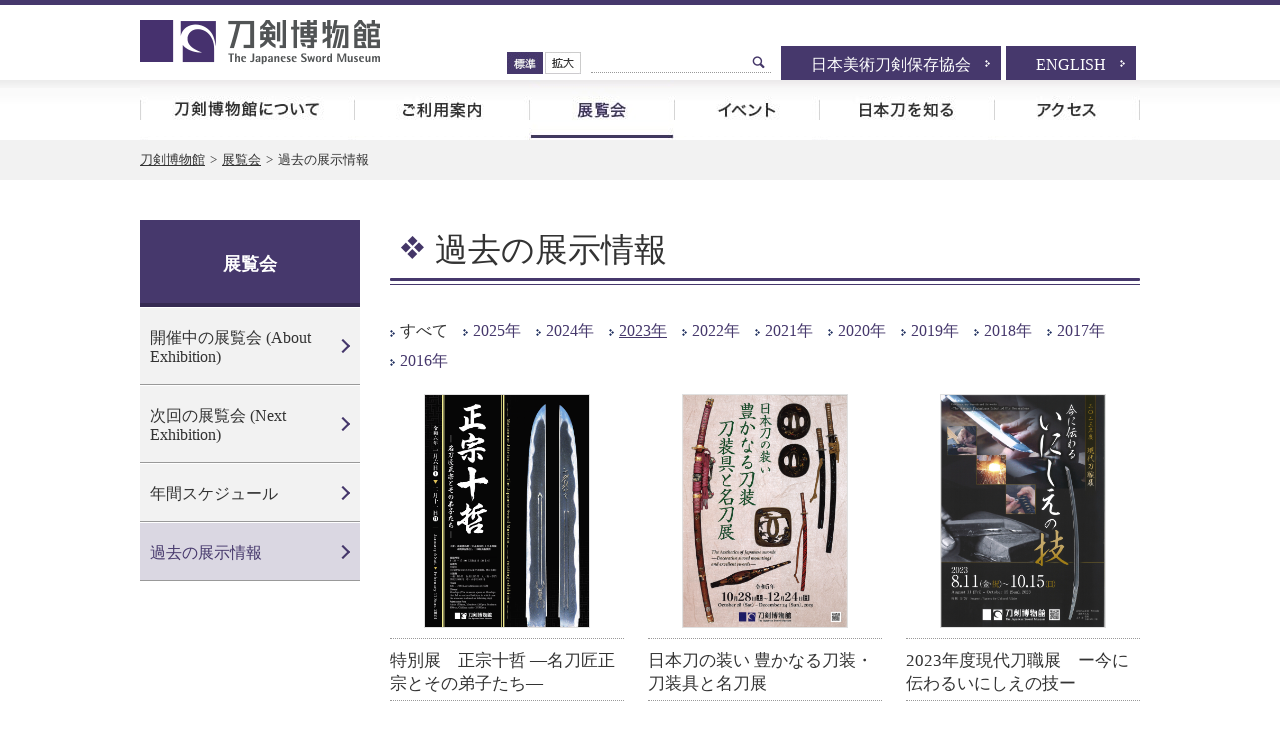

--- FILE ---
content_type: text/html; charset=utf-8
request_url: https://www.touken.or.jp/museum/exhibition/archive.html?year=2023&startmonth=1
body_size: 49865
content:
<!DOCTYPE html>
<html lang="ja-JP">
<head id="Head"><meta http-equiv="Content-Type" content="text/html; charset=UTF-8" /><meta id="MetaDescription" name="DESCRIPTION" content="日本美術刀剣保存協会は、刀剣、刀装・刀装具の保存・公開に関する事業、日本刀の鍛刀、研磨、刀装制作技術の保存向上に関する事業、日本刀の制作に必要な材料の確保を図るための事業を行い、日本国の文化財の保護と文化の普及振興に寄与することを目的としています。
" /><style id="StylePlaceholder" type="text/css"></style><link id="_Portals__default_" rel="stylesheet" type="text/css" href="/Portals/_default/default.css" /><link id="_Portals_0_Skins_JTH_museum_" rel="stylesheet" type="text/css" href="/Portals/0/Skins/JTH-museum/skin.css" /><link id="_Portals_0_Containers_JTH_" rel="stylesheet" type="text/css" href="/Portals/0/Containers/JTH/container.css" /><link id="_Portals_0_" rel="stylesheet" type="text/css" href="/Portals/0/portal.css" /><script src="/js/tools/jquery-1.11.2.min.js" type="text/javascript"></script><script src="/js/tools/jquery.cookie.js" type="text/javascript"></script><link rel="SHORTCUT ICON" href="/Portals/0/favicon.ico" /><title>
	過去の展示情報 | 刀剣博物館
</title><!-- Google Analytics -->
<script>
  (function(i,s,o,g,r,a,m){i['GoogleAnalyticsObject']=r;i[r]=i[r]||function(){
  (i[r].q=i[r].q||[]).push(arguments)},i[r].l=1*new Date();a=s.createElement(o),
  m=s.getElementsByTagName(o)[0];a.async=1;a.src=g;m.parentNode.insertBefore(a,m)
  })(window,document,'script','https://www.google-analytics.com/analytics.js','ga');

  ga('create', 'UA-103399106-1', 'auto');
  ga('send', 'pageview');

</script>
<!-- End Google Analytics -->
<!-- Google tag (gtag.js) -->
<script async src="https://www.googletagmanager.com/gtag/js?id=G-1XZKEM532E"></script>
<script>
  window.dataLayer = window.dataLayer || [];
  function gtag(){dataLayer.push(arguments);}
  gtag('js', new Date());

  gtag('config', 'G-1XZKEM532E');
</script></head>
<body id="Body" class="pcMode pcView">
    <noscript><div class="lblNoScript"><span id="lblNoScript" class="NormalRed">本システムでは、JavaScriptを利用しています。JavaScriptを有効に設定してからご利用ください。</span></div></noscript>
    <p class="skip"><a href="#dnn_ContentPane"><span id="lblSkipContentPane">本文へスキップします。</span></a></p> 
    <form name="Form" method="post" action="/museum/exhibition/archive.html?year=2023&amp;startmonth=1" id="Form" enctype="multipart/form-data" style="height: 100%;">
<div>
<input type="hidden" name="__EVENTTARGET" id="__EVENTTARGET" value="" />
<input type="hidden" name="__EVENTARGUMENT" id="__EVENTARGUMENT" value="" />
<input type="hidden" name="__VIEWSTATE" id="__VIEWSTATE" value="/wEPDwUJNDEzMjU5MzIxD2QWBmYPFgIeBFRleHQFDzwhRE9DVFlQRSBodG1sPmQCAQ9kFggCAQ8WAh4HVmlzaWJsZWhkAgIPFgIeB2NvbnRlbnQF9QLml6XmnKznvo7ooZPliIDliaPkv53lrZjljZTkvJrjga/[base64]/jgoHjga7kuovmpa3jgpLooYzjgYTjgIHml6XmnKzlm73jga7mlofljJbosqHjga7kv53orbfjgajmlofljJbjga7mma7lj4rmjK/[base64]/[base64]/[base64]/[base64]/[base64]/[base64]/[base64]/lrZDjgZ/[base64]/[base64]/[base64]/[base64]/[base64]/jgZ/jgZ/[base64]/[base64]/[base64]" />
</div>

<script type="text/javascript">
//<![CDATA[
var theForm = document.forms['Form'];
if (!theForm) {
    theForm = document.Form;
}
function __doPostBack(eventTarget, eventArgument) {
    if (!theForm.onsubmit || (theForm.onsubmit() != false)) {
        theForm.__EVENTTARGET.value = eventTarget;
        theForm.__EVENTARGUMENT.value = eventArgument;
        theForm.submit();
    }
}
//]]>
</script>


<script src="/WebResource.axd?d=HACbP2ms3mURq8yQahZ94NftDxGkrTrEso8YhCnpCghR5jOkYRpEVMaG-D1thcxQFKdga4NLhpsbdCG30&amp;t=638314226908353130" type="text/javascript"></script>


<script src="/js/dnncore.js" type="text/javascript"></script>
<script src="/js/infocms.js" type="text/javascript"></script>
<script src="/js/MicrosoftAjax.ja.js" type="text/javascript"></script>
<script src="/ScriptResource.axd?d=c9xf5qidu0VyX331ceqXXZZ78urvSuRoTTtYVH4pe7tsHxu3VUIxe02cgNXxXX0_3KRyyqOnTjXP0uG44JGf4VAkk9AGQcjVb3Z9CZ8W4kdHEhspcuoNIzatJXev4WPVXVtOl9mIgjAdRH-3i0o5JcAhu2K5ZqYTz77p9Q2&amp;t=559a934d" type="text/javascript"></script>
<div>

	<input type="hidden" name="__VIEWSTATEGENERATOR" id="__VIEWSTATEGENERATOR" value="CA0B0334" />
</div>
        
        
<script>jQuery.noConflict();</script>
<script src="/Portals/0/js/fontsize/fontsize.js"></script>
<script src="/Portals/0/js/matchHeight/jquery.matchHeight.js"></script>
<script src="/Portals/0/js/smoothScroll/smoothScroll.js"></script>
<script src="/Portals/0/js/toTop/toTop.js"></script>
<script src="/Portals/0/js/spTel/spTel.js"></script>
<script src="/Portals/0/js/common.js"></script>

<div id="skin" class="skin2Columns skinPurple skinMuseum">
	<div id="blockskip"><a href="#main">本文へ</a>
</div>
	<header id="header">
		<div class="inner">
			<div class="left">
				<div id="dnn_HeadLeftMuseumPane" class="HeadLeftMuseumPane">
<div class="zero">
	<div class="title">
		<h2><span id="dnn_ctr407_dnnTITLE_lblTitle" class="Head">【全-博物館】ロゴ</span>


</h2>
	</div>
	<div class="contents">
		<div class="actionBtn"></div>
		<div id="dnn_ctr407_ContentPane"><!-- Start_Module_407 --><div id="dnn_ctr407_ModuleContent">
	<div id="dnn_ctr407_HtmlModule_HtmlModule_lblContent">
	<h1 class="logo"><a href="/museum/"><img alt="刀剣博物館" src="/Portals/0/logo_museum.png" /></a></h1>
<p class="logo"><a href="/museum/"><img src="/Portals/0/logo_museum.png" alt="刀剣博物館" /></a></p>

</div>
<!-- End_Module_407 -->
</div></div>
	</div>
</div>

</div>
				<p class="SpMenuBtn spArea">&nbsp;</p>
			</div>
			<div class="SpMenuWrap">
				<div class="SpMenuWrapInner">
					<div class="SpMenuWrapInnerBox">
						<div class="right">
							<div id="dnn_HeadTopMuseumPane" class="HeadTopMuseumPane DNNEmptyPane"></div>
							<div class="rightBottom">
								<ul id="fontSizer">
									<li class="fontsizeM defaultFont">標準</li>
									<li class="fontsizeL">拡大</li>
								</ul>
								<p class="searchWrap">

<input name="dnn$dnnSEARCH$txtSearch" type="text" maxlength="255" size="20" id="dnn_dnnSEARCH_txtSearch" class="NormalTextBox txtSearch" onkeydown="return __dnn_KeyDown('13', 'javascript:__doPostBack(%27dnn$dnnSEARCH$cmdSearch%27,%27%27)', event);" title="入力欄" />
<a id="dnn_dnnSEARCH_cmdSearch" class="searchBtn" href="javascript:__doPostBack('dnn$dnnSEARCH$cmdSearch','')">検索</a></p>
								<div id="dnn_HeadBottomMuseumPane" class="HeadBottomMuseumPane">
<div class="zero">
	<div class="title">
		<h2><span id="dnn_ctr408_dnnTITLE_lblTitle" class="Head">【全-博物館】ヘッダーボタンリンク</span>


</h2>
	</div>
	<div class="contents">
		<div class="actionBtn"></div>
		<div id="dnn_ctr408_ContentPane"><!-- Start_Module_408 --><div id="dnn_ctr408_ModuleContent">
	<div id="dnn_ctr408_HtmlModule_HtmlModule_lblContent">
	<ul class="linkItem hBtnLink">
    <li class="kyoukai"><a href="/">日本美術刀剣保存協会</a></li>
    <li class="english"><a href="/english/">ENGLISH</a>&nbsp;</li>
    &nbsp;&nbsp;&nbsp;&nbsp;&nbsp;&nbsp;&nbsp;
</ul>

</div>
<!-- End_Module_408 -->
</div></div>
	</div>
</div>

</div>
							</div>
						</div>
						<nav id="gNav"><div id="SEOMENUV2" class="tokenMenu">
<ul>
<li class="Tab235 parentItem"><a id="SEOMENUV2_Tab235"  class="parentLink" href="/museum/" >刀剣博物館</a>
<ul>
<li class="Tab236"><a id="SEOMENUV2_Tab236"  href="/museum/about/guide.html" >刀剣博物館について</a><ul>
<li class="Tab237"><a id="SEOMENUV2_Tab237"  href="/museum/about/guide.html" >ご案内</a></li>
<li class="Tab238"><a id="SEOMENUV2_Tab238"  href="/museum/about/collection.html" >所蔵品</a></li>
<li class="Tab239"><a id="SEOMENUV2_Tab239"  href="/shop/" target="_blank">書籍・出版物</a></li>
<li class="Tab240"><a id="SEOMENUV2_Tab240"  href="/about/donation.html" target="_blank">寄付・寄贈</a></li>
<li class="Tab241"><a id="SEOMENUV2_Tab241"  href="/about/pr.html" target="_blank">プレス（取材）の方へ</a></li>
</ul>
</li>
<li class="Tab242"><a id="SEOMENUV2_Tab242"  href="/museum/information/admission.html" >ご利用案内</a><ul>
<li class="Tab243"><a id="SEOMENUV2_Tab243"  href="/museum/information/admission.html" >入館料金・開館情報</a></li>
<li class="Tab244"><a id="SEOMENUV2_Tab244"  href="/museum/information/floor.html" >フロアガイド</a></li>
<li class="Tab245"><a id="SEOMENUV2_Tab245"  href="/museum/information/library.html" >資料利用案内</a></li>
<li class="Tab246"><a id="SEOMENUV2_Tab246"  href="/museum/information/group.html" >団体利用の方へ</a></li>
</ul>
</li>
<li class="Tab248 parentItem"><a id="SEOMENUV2_Tab248"  class="parentLink" href="/museum/exhibition/exhibition.html" >展覧会</a><ul>
<li class="Tab249"><a id="SEOMENUV2_Tab249"  href="/museum/exhibition/exhibition.html" >開催中の展覧会 (About Exhibition)</a></li>
<li class="Tab290"><a id="SEOMENUV2_Tab290"  href="/museum/exhibition/tabid290.html" >次回の展覧会 (Next Exhibition)</a></li>
<li class="Tab250"><a id="SEOMENUV2_Tab250"  href="/museum/exhibition/schedule.html" >年間スケジュール</a></li>
<li class="Tab251 currentItem"><a id="SEOMENUV2_Tab251"  class="currentLink" href="/museum/exhibition/archive.html" >過去の展示情報</a></li>
</ul>
</li>
<li class="Tab252"><a id="SEOMENUV2_Tab252"  href="/museum/events/kansyoukai.html" >イベント</a><ul>
<li class="Tab253"><a id="SEOMENUV2_Tab253"  href="/museum/events/kansyoukai.html" >定例鑑賞会</a></li>
<li class="Tab254"><a id="SEOMENUV2_Tab254"  href="/museum/events/manner.html" >マナー講座</a></li>
<li class="Tab255"><a id="SEOMENUV2_Tab255"  href="/museum/events/exhibitionetc.html" >展覧会関連イベント</a></li>
</ul>
</li>
<li class="Tab256"><a id="SEOMENUV2_Tab256"  href="/museum/sword/attraction.html" >日本刀を知る</a><ul>
<li class="Tab257"><a id="SEOMENUV2_Tab257"  href="/museum/sword/attraction.html" >魅力</a></li>
<li class="Tab258"><a id="SEOMENUV2_Tab258"  href="/museum/sword/history.html" >歴史</a></li>
<li class="Tab259"><a id="SEOMENUV2_Tab259"  href="/museum/sword/making.html" >種類と作り</a></li>
<li class="Tab276"><a id="SEOMENUV2_Tab276"  href="/museum/sword/tatara.html" >たたら操業と日刀保たたら</a></li>
<li class="Tab260"><a id="SEOMENUV2_Tab260"  href="/museum/sword/step.html" >作刀工程と研磨</a></li>
<li class="Tab261"><a id="SEOMENUV2_Tab261"  href="/museum/sword/tousougu.html" >刀装・刀装具</a></li>
<li class="Tab262"><a id="SEOMENUV2_Tab262"  href="/museum/sword/preservation.html" >取り扱いと保存方法</a></li>
</ul>
</li>
<li class="Tab263"><a id="SEOMENUV2_Tab263"  href="/access/" target="_blank">アクセス</a></li>
<li class="Tab264"><a id="SEOMENUV2_Tab264"  href="/museum/faq/" >よくある質問</a></li>
<li class="Tab266"><a id="SEOMENUV2_Tab266"  href="/privacy_policy/" target="_blank">プライバシーポリシー</a></li>
<li class="Tab267"><a id="SEOMENUV2_Tab267"  href="/sitemap/" target="_blank">サイトマップ</a></li>
</ul>
</li>
</ul>

</div>
</nav>
					</div>
				</div>
			</div>
		</div>
	</header>
	<main id="main">
		<div class="mainTop">
			<div class="inner">
				<div class="breadcrumb"><span id="dnn_dnnBREADCRUMB_lblBreadCrumb"><a href="/" class="breadcrumbItem">日本美術刀剣保存協会</a><span>></span><a href="/museum/" class="breadcrumbItem">刀剣博物館</a><span>></span><a href="/museum/exhibition/exhibition.html" class="breadcrumbItem">展覧会</a><span>></span><span class="breadcrumbItem">過去の展示情報</span></span>
</div>
			</div>
		</div>
		<div class="mainContents">
			<div class="inner">
				<div class="mainArea">
					<header id="dnn_PagetitlePane" class="PagetitlePane">
<div class="zero">
	<div class="title">
		<h2><span id="dnn_ctr567_dnnTITLE_lblTitle" class="Head">H1</span>


</h2>
	</div>
	<div class="contents">
		<div class="actionBtn"></div>
		<div id="dnn_ctr567_ContentPane"><!-- Start_Module_567 --><div id="dnn_ctr567_ModuleContent">
	<h1>過去の展示情報</h1><!-- End_Module_567 -->
</div></div>
	</div>
</div>

</header>
					<div id="dnn_ContentPane" class="ContentPane">
<div class="zero">
	<div class="title">
		<h2><span id="dnn_ctr653_dnnTITLE_lblTitle" class="Head">過去の展示情報（年別リンク）</span>


</h2>
	</div>
	<div class="contents">
		<div class="actionBtn"></div>
		<div id="dnn_ctr653_ContentPane"><!-- Start_Module_653 --><div class="newsCategoryWrap">
<p class="newsAllLink"><a href="/museum/exhibition/archive.html" class="textlinkItem">すべて</a></p><div id="dnn_ctr653_ModuleContent">
	
          <ul class="AnnouncementCategory ulList_vertical">
                <li id="dnn_ctr653_ViewCategoryLink_repMain_ctl01_listId">
                  <a id="dnn_ctr653_ViewCategoryLink_repMain_ctl01_litLink" href="/museum/exhibition/archive.html?year=2025&startmonth=1">2025年</a>
                </li>
                <li id="dnn_ctr653_ViewCategoryLink_repMain_ctl02_listId">
                  <a id="dnn_ctr653_ViewCategoryLink_repMain_ctl02_litLink" href="/museum/exhibition/archive.html?year=2024&startmonth=1">2024年</a>
                </li>
                <li id="dnn_ctr653_ViewCategoryLink_repMain_ctl03_listId" class="currentItem">
                  <a id="dnn_ctr653_ViewCategoryLink_repMain_ctl03_litLink" class="currentLink" href="/museum/exhibition/archive.html?year=2023&startmonth=1">2023年</a>
                </li>
                <li id="dnn_ctr653_ViewCategoryLink_repMain_ctl04_listId">
                  <a id="dnn_ctr653_ViewCategoryLink_repMain_ctl04_litLink" href="/museum/exhibition/archive.html?year=2022&startmonth=1">2022年</a>
                </li>
                <li id="dnn_ctr653_ViewCategoryLink_repMain_ctl05_listId">
                  <a id="dnn_ctr653_ViewCategoryLink_repMain_ctl05_litLink" href="/museum/exhibition/archive.html?year=2021&startmonth=1">2021年</a>
                </li>
                <li id="dnn_ctr653_ViewCategoryLink_repMain_ctl06_listId">
                  <a id="dnn_ctr653_ViewCategoryLink_repMain_ctl06_litLink" href="/museum/exhibition/archive.html?year=2020&startmonth=1">2020年</a>
                </li>
                <li id="dnn_ctr653_ViewCategoryLink_repMain_ctl07_listId">
                  <a id="dnn_ctr653_ViewCategoryLink_repMain_ctl07_litLink" href="/museum/exhibition/archive.html?year=2019&startmonth=1">2019年</a>
                </li>
                <li id="dnn_ctr653_ViewCategoryLink_repMain_ctl08_listId">
                  <a id="dnn_ctr653_ViewCategoryLink_repMain_ctl08_litLink" href="/museum/exhibition/archive.html?year=2018&startmonth=1">2018年</a>
                </li>
                <li id="dnn_ctr653_ViewCategoryLink_repMain_ctl09_listId">
                  <a id="dnn_ctr653_ViewCategoryLink_repMain_ctl09_litLink" href="/museum/exhibition/archive.html?year=2017&startmonth=1">2017年</a>
                </li>
                <li id="dnn_ctr653_ViewCategoryLink_repMain_ctl10_listId">
                  <a id="dnn_ctr653_ViewCategoryLink_repMain_ctl10_litLink" href="/museum/exhibition/archive.html?year=2016&startmonth=1">2016年</a>
                </li>
          </ul>
<!-- End_Module_653 -->
</div></div></div>
	</div>
</div>


<div class="zero">
	<div class="title">
		<h2><span id="dnn_ctr652_dnnTITLE_lblTitle" class="Head">過去の展示情報（一覧・詳細）</span>


</h2>
	</div>
	<div class="contents">
		<div class="actionBtn"></div>
		<div id="dnn_ctr652_ContentPane"><!-- Start_Module_652 --><div id="dnn_ctr652_ModuleContent">
	<div id="dnn_ctr652_ViewAnnouncements_pnlAllArea" class="ViewAnnouncements">
		
    <div class="newsImgWrap">
    
            <div class="imgBox">
<p class="newsImage"><a href="/museum/exhibition/archive.html?itemid=414&dispmid=652"><img src="/Portals/0/特別展　正宗十哲 ―名刀匠正宗とその弟子たち―.jpg" alt="特別展　正宗十哲 ―名刀匠正宗とその弟子たち―" id="dnn_ctl652_imagesource_1628"/></a></p>
<h3 class="newsTitle"><a href="/museum/exhibition/archive.html?itemid=414&dispmid=652">特別展　正宗十哲 ―名刀匠正宗とその弟子たち―
</a><span class="period"></span></h3>
</div>
	    
            <div class="imgBox">
<p class="newsImage"><a href="/museum/exhibition/archive.html?itemid=405&dispmid=652"><img src="/Portals/0/日本刀の装い 豊かなる刀装 刀装具と名刀展.jpg" alt="日本刀の装い 豊かなる刀装・刀装具と名刀展" id="dnn_ctl652_imagesource_1613"/></a></p>
<h3 class="newsTitle"><a href="/museum/exhibition/archive.html?itemid=405&dispmid=652">日本刀の装い 豊かなる刀装・刀装具と名刀展
</a><span class="period"></span></h3>
</div>
	    
            <div class="imgBox">
<p class="newsImage"><a href="/museum/exhibition/archive.html?itemid=396&dispmid=652"><img src="/Portals/0/2023年度現代刀職展チラシ.jpg" alt="2023年度現代刀職展　ー今に伝わるいにしえの技ー" id="dnn_ctl652_imagesource_1698"/></a></p>
<h3 class="newsTitle"><a href="/museum/exhibition/archive.html?itemid=396&dispmid=652">2023年度現代刀職展　ー今に伝わるいにしえの技ー
</a><span class="period"></span></h3>
</div>
	    
            <div class="imgBox">
<p class="newsImage"><a href="/museum/exhibition/archive.html?itemid=385&dispmid=652"><img src="/Portals/0/日本刀記録の系譜―記録の歴史と記録されたモノたち―.jpg" alt="日本刀　記録の系譜―記録の歴史と記録されたモノたち―" id="dnn_ctl652_imagesource_1577"/></a></p>
<h3 class="newsTitle"><a href="/museum/exhibition/archive.html?itemid=385&dispmid=652">日本刀　記録の系譜―記録の歴史と記録されたモノたち―
</a><span class="period"></span></h3>
</div>
	    
            <div class="imgBox">
<p class="newsImage"><a href="/museum/exhibition/archive.html?itemid=371&dispmid=652"><img src="/Portals/0/たたら製鉄と日本刀展.jpg" alt="たたら製鉄と日本刀展" id="dnn_ctl652_imagesource_1559"/></a></p>
<h3 class="newsTitle"><a href="/museum/exhibition/archive.html?itemid=371&dispmid=652">たたら製鉄と日本刀展
</a><span class="period"></span></h3>
</div>
	    
    
    </div>
    

	</div>
<!-- End_Module_652 -->
</div></div>
	</div>
</div>

</div>
				</div>
				<div class="sideArea">
					<aside id="dnn_SideTopMuseumPane" class="SideTopMuseumPane DNNEmptyPane"></aside>
					<aside id="dnn_SideMuseumPane" class="SideMuseumPane">
<div class="zero">
	<div class="title">
		<h2><span id="dnn_ctr613_dnnTITLE_lblTitle" class="Head">【全-博物館】サイドナビ</span>


</h2>
	</div>
	<div class="contents">
		<div class="actionBtn"></div>
		<div id="dnn_ctr613_ContentPane"><!-- Start_Module_613 --><div id="dnn_ctr613_ModuleContent">
	<div id="dnn_ctr613_SEOMenuV2" class="moduleMenu">
<ul>
<li class="Tab235 parentItem"><a id="dnn_ctr613_SEOMenuV2_Tab235"  class="parentLink" href="/museum/" >刀剣博物館</a>
<ul>
<li class="Tab236"><a id="dnn_ctr613_SEOMenuV2_Tab236"  href="/museum/about/guide.html" >刀剣博物館について</a><ul>
<li class="Tab237"><a id="dnn_ctr613_SEOMenuV2_Tab237"  href="/museum/about/guide.html" >ご案内</a></li>
<li class="Tab238"><a id="dnn_ctr613_SEOMenuV2_Tab238"  href="/museum/about/collection.html" >所蔵品</a></li>
<li class="Tab239"><a id="dnn_ctr613_SEOMenuV2_Tab239"  href="/shop/" target="_blank">書籍・出版物</a></li>
<li class="Tab240"><a id="dnn_ctr613_SEOMenuV2_Tab240"  href="/about/donation.html" target="_blank">寄付・寄贈</a></li>
<li class="Tab241"><a id="dnn_ctr613_SEOMenuV2_Tab241"  href="/about/pr.html" target="_blank">プレス（取材）の方へ</a></li>
</ul>
</li>
<li class="Tab242"><a id="dnn_ctr613_SEOMenuV2_Tab242"  href="/museum/information/admission.html" >ご利用案内</a><ul>
<li class="Tab243"><a id="dnn_ctr613_SEOMenuV2_Tab243"  href="/museum/information/admission.html" >入館料金・開館情報</a></li>
<li class="Tab244"><a id="dnn_ctr613_SEOMenuV2_Tab244"  href="/museum/information/floor.html" >フロアガイド</a></li>
<li class="Tab245"><a id="dnn_ctr613_SEOMenuV2_Tab245"  href="/museum/information/library.html" >資料利用案内</a></li>
<li class="Tab246"><a id="dnn_ctr613_SEOMenuV2_Tab246"  href="/museum/information/group.html" >団体利用の方へ</a></li>
</ul>
</li>
<li class="Tab248 parentItem"><a id="dnn_ctr613_SEOMenuV2_Tab248"  class="parentLink" href="/museum/exhibition/exhibition.html" >展覧会</a><ul>
<li class="Tab249"><a id="dnn_ctr613_SEOMenuV2_Tab249"  href="/museum/exhibition/exhibition.html" >開催中の展覧会 (About Exhibition)</a></li>
<li class="Tab290"><a id="dnn_ctr613_SEOMenuV2_Tab290"  href="/museum/exhibition/tabid290.html" >次回の展覧会 (Next Exhibition)</a></li>
<li class="Tab250"><a id="dnn_ctr613_SEOMenuV2_Tab250"  href="/museum/exhibition/schedule.html" >年間スケジュール</a></li>
<li class="Tab251 currentItem"><a id="dnn_ctr613_SEOMenuV2_Tab251"  class="currentLink" href="/museum/exhibition/archive.html" >過去の展示情報</a></li>
</ul>
</li>
<li class="Tab252"><a id="dnn_ctr613_SEOMenuV2_Tab252"  href="/museum/events/kansyoukai.html" >イベント</a><ul>
<li class="Tab253"><a id="dnn_ctr613_SEOMenuV2_Tab253"  href="/museum/events/kansyoukai.html" >定例鑑賞会</a></li>
<li class="Tab254"><a id="dnn_ctr613_SEOMenuV2_Tab254"  href="/museum/events/manner.html" >マナー講座</a></li>
<li class="Tab255"><a id="dnn_ctr613_SEOMenuV2_Tab255"  href="/museum/events/exhibitionetc.html" >展覧会関連イベント</a></li>
</ul>
</li>
<li class="Tab256"><a id="dnn_ctr613_SEOMenuV2_Tab256"  href="/museum/sword/attraction.html" >日本刀を知る</a><ul>
<li class="Tab257"><a id="dnn_ctr613_SEOMenuV2_Tab257"  href="/museum/sword/attraction.html" >魅力</a></li>
<li class="Tab258"><a id="dnn_ctr613_SEOMenuV2_Tab258"  href="/museum/sword/history.html" >歴史</a></li>
<li class="Tab259"><a id="dnn_ctr613_SEOMenuV2_Tab259"  href="/museum/sword/making.html" >種類と作り</a></li>
<li class="Tab276"><a id="dnn_ctr613_SEOMenuV2_Tab276"  href="/museum/sword/tatara.html" >たたら操業と日刀保たたら</a></li>
<li class="Tab260"><a id="dnn_ctr613_SEOMenuV2_Tab260"  href="/museum/sword/step.html" >作刀工程と研磨</a></li>
<li class="Tab261"><a id="dnn_ctr613_SEOMenuV2_Tab261"  href="/museum/sword/tousougu.html" >刀装・刀装具</a></li>
<li class="Tab262"><a id="dnn_ctr613_SEOMenuV2_Tab262"  href="/museum/sword/preservation.html" >取り扱いと保存方法</a></li>
</ul>
</li>
<li class="Tab263"><a id="dnn_ctr613_SEOMenuV2_Tab263"  href="/access/" target="_blank">アクセス</a></li>
<li class="Tab264"><a id="dnn_ctr613_SEOMenuV2_Tab264"  href="/museum/faq/" >よくある質問</a></li>
<li class="Tab266"><a id="dnn_ctr613_SEOMenuV2_Tab266"  href="/privacy_policy/" target="_blank">プライバシーポリシー</a></li>
<li class="Tab267"><a id="dnn_ctr613_SEOMenuV2_Tab267"  href="/sitemap/" target="_blank">サイトマップ</a></li>
</ul>
</li>
</ul>

</div>
<!-- End_Module_613 -->
</div></div>
	</div>
</div>

</aside>
					<aside id="dnn_SideBottomMuseumPane" class="SideBottomMuseumPane DNNEmptyPane"></aside>
				</div>
			</div>
		</div>
	</main>
	<footer id="footer">
		<p class="pagetop"><a href="#Body">ページトップへ</a>
</p>
		<div class="footTop">
			<div class="inner">
				<div id="dnn_FootTopMuseumPane" class="FootTopMuseumPane">
<div class="zero">
	<div class="title">
		<h2><span id="dnn_ctr626_dnnTITLE_lblTitle" class="Head">【全-博物館】フッターメニュー</span>


</h2>
	</div>
	<div class="contents">
		<div class="actionBtn"></div>
		<div id="dnn_ctr626_ContentPane"><!-- Start_Module_626 --><div id="dnn_ctr626_ModuleContent">
	<div id="dnn_ctr626_HtmlModule_HtmlModule_lblContent">
	<div class="fMenuWrap">
<div class="fMenuLeftArea">
<ul class="fMenuList col3">
    <li class="spMenu"><a href="/museum/about/guide.html">刀剣博物館について</a>
    <ul>
        <li><a href="/museum/about/guide.html">ご案内</a></li>
        <li><a href="/museum/about/collection.html">所蔵品</a></li>
        <li><a href="/shop/" target="_blank">書籍・出版物</a></li>
        <li><a href="/about/donation.html" target="_blank">寄付・寄贈</a></li>
        <li><a href="/about/pr.html" target="_blank">プレス（取材）の方へ</a></li>
    </ul>
    </li>
    <li class="spMenu"><a href="/museum/information/admission.html">ご利用案内</a>
    <ul>
        <li><a href="/museum/information/admission.html">入館料金・開館情報</a></li>
        <li><a href="/museum/information/floor.html">フロアガイド</a></li>
        <li><a href="/museum/information/library.html">資料利用案内</a></li>
        <li><a href="/museum/information/group.html">団体利用の方へ</a></li>
        <li><a href="/museum/information/spot.html">周辺スポット</a></li>
    </ul>
    </li>
    <li class="spMenu"><a href="/museum/exhibition/exhibition.html">展覧会</a>
    <ul>
        <li><a href="/museum/exhibition/exhibition.html">展覧会</a></li>
        <li><a href="/museum/exhibition/schedule.html">年間スケジュール</a></li>
        <li><a href="/museum/exhibition/archive.html">過去の展示情報</a></li>
    </ul>
    </li>
</ul>
<ul class="fMenuList col3">
    <li class="spMenu"><a href="/museum/events/kansyoukai.html">イベント</a>
    <ul>
        <li><a href="/museum/events/kansyoukai.html">定例鑑賞会</a></li>
        <li><a href="/museum/events/manner.html">マナー講座</a></li>
        <li><a href="/museum/events/exhibitionetc.html">展覧会関連等</a></li>
    </ul>
    </li>
    <li class="spMenu"><a href="/museum/sword/attraction.html">日本刀を知る</a>
    <ul>
        <li><a href="/museum/sword/attraction.html">魅力</a></li>
        <li><a href="/museum/sword/history.html">歴史</a></li>
        <li><a href="/museum/sword/making.html">種類と作り</a></li>
        <li><a href="/museum/sword/tatara.html">たたら操業と日刀保たたら</a></li>
        <li><a href="/museum/sword/step.html">作刀行程と研磨</a></li>
        <li><a href="/museum/sword/tousougu.html">刀装・刀装具</a></li>
        <li><a href="/museum/sword/preservation.html">取り扱いと保存方法</a></li>
    </ul>
    </li>
</ul>
</div>
<div class="fMenuRightArea">
<ul class="fMenuList">
    <li class="spMenu"><a href="/access/" target="_blank">アクセス</a></li>
    <li class="spSubMenu"><a href="/museum/faq/" target="_blank">よくある質問</a></li>
    <li class="spSubMenu"><a href="/privacy_policy/" target="_blank">プライバシーポリシー</a></li>
    <li class="spSubMenu"><a href="/sitemap/" target="_blank">サイトマップ</a></li>
    <!---
    <li class="spSubMenu"><a href="/contact/" target="_blank">お問い合わせ</a></li>
--->
</ul>
<p class="fBtnLink kyoukai"><a href="/" class="linkItem">日本美術刀剣保存協会</a></p>
</div>
</div>

</div>
<!-- End_Module_626 -->
</div></div>
	</div>
</div>

</div>
				<div id="dnn_FootTopSpPane" class="FootTopSpPane">
<div class="zero">
	<div class="title">
		<h2><span id="dnn_ctr387_dnnTITLE_lblTitle" class="Head">【全】スマホ切替</span>


</h2>
	</div>
	<div class="contents">
		<div class="actionBtn"></div>
		<div id="dnn_ctr387_ContentPane"><!-- Start_Module_387 --><div id="dnn_ctr387_ModuleContent">
	<div id="dnn_ctr387_ViewSpSwitch_pnlAllArea" class="ViewSpSwitch">
		
<input type="submit" name="dnn$ctr387$ViewSpSwitch$cmdSmartsubmitBtn" value="スマートフォン対応ページはこちら" onclick="document.cookie = 'forcesmartphone=smart;path=/;';location.reload(true);return false;" id="dnn_ctr387_ViewSpSwitch_cmdSmartsubmitBtn" class="cmdSmartsubmitBtn" />



	</div>
<!-- End_Module_387 -->
</div></div>
	</div>
</div>

</div>
			</div>
		</div>
		<div class="footMiddle">
			<div class="inner">
				<div id="dnn_FootMuseumPane" class="FootMuseumPane">
<div class="zero">
	<div class="title">
		<h2><span id="dnn_ctr409_dnnTITLE_lblTitle" class="Head">【全-博物館】フッターアドレス</span>


</h2>
	</div>
	<div class="contents">
		<div class="actionBtn"></div>
		<div id="dnn_ctr409_ContentPane"><!-- Start_Module_409 --><div id="dnn_ctr409_ModuleContent">
	<div id="dnn_ctr409_HtmlModule_HtmlModule_lblContent">
	<ul class="fLogoList">
    <li><a href="/"><img alt="公益財団法人 日本美術刀剣保存協会" src="/Portals/0/logo_white.png" /></a></li>
    <li><a href="/museum/"><img alt="刀剣博物館" src="/Portals/0/logo_museum_white.png" /></a></li>
</ul>
<p class="fAddress">〒130-0015　東京都墨田区横網1-12-9<br />
TEL:<span class="spTel">03-6284-1000</span>　FAX:<span class="spTel">03-6284-1100</span><br />
開館時間：9:30～17:00（入館は16:30まで）　休館日：毎週月曜日（祝日の場合開館、翌火曜日が休館）・展示替期間・年末年始</p>

</div>
<!-- End_Module_409 -->
</div></div>
	</div>
</div>

</div>
			</div>
		</div>
		<div class="footBottom">
			<div class="inner">
				<div id="dnn_FootBottomMuseumPane" class="FootBottomMuseumPane">
<div class="zero">
	<div class="title">
		<h2><span id="dnn_ctr413_dnnTITLE_lblTitle" class="Head">【全-博物館】コピーライト</span>


</h2>
	</div>
	<div class="contents">
		<div class="actionBtn"></div>
		<div id="dnn_ctr413_ContentPane"><!-- Start_Module_413 --><div id="dnn_ctr413_ModuleContent">
	<div id="dnn_ctr413_HtmlModule_HtmlModule_lblContent">
	<p class="copyright">Copyright &copy; 公益財団法人 日本美術刀剣保存協会 All rights reserved.</p>

</div>
<!-- End_Module_413 -->
</div></div>
	</div>
</div>

</div>
			</div>
		</div>
	</footer>
</div>


        <input name="ScrollTop" type="hidden" id="ScrollTop" />
        <input name="__dnnVariable" type="hidden" id="__dnnVariable" />
    </form>
<!-- 345646102B6E121D6EA7DB5DFE92AF20D69A0EBD9AC49BE4AF273AC623D53C89 -->
</body>
</html>


--- FILE ---
content_type: text/css
request_url: https://www.touken.or.jp/Portals/0/Skins/JTH-museum/skin.css
body_size: 870
content:
@charset 'utf-8';

@import "/Portals/0/Skins/JTH/skin.css";

/* ======================================================================= */

/*  JTH-museum ----- skin */

/* ======================================================================= */

/* ===========================================================
 headBody
=========================================================== */
#header{border-top-color:#46386c;}

/* logo */
h1.logo,
.skinIndex p.logo{display:none;}
.skinIndex h1.logo{display:block;}

/* fontSizer */
#fontSizer li{background-image:url(images/btn_fontsize.jpg);}

/* searchWrap */
.searchWrap a{background-image:url(images/btn_search.png);}

/* ===========================================================
 gNav
=========================================================== */
.skinMuseum .tokenMenu > ul > li > ul > li.Tab236,
.skinMuseum .tokenMenu > ul > li > ul > li.Tab242,
.skinMuseum .tokenMenu > ul > li > ul > li.Tab248,
.skinMuseum .tokenMenu > ul > li > ul > li.Tab252,
.skinMuseum .tokenMenu > ul > li > ul > li.Tab256,
.skinMuseum .tokenMenu > ul > li > ul > li.Tab263{display:block;}
.pcView .skinMuseum .tokenMenu > ul > li > ul > li > a,
.pcView .skinMuseum .tokenMenu > ul > li > ul > li > a:hover{background-image:url(images/btn_gnav.jpg);}
.pcView .skinMuseum .tokenMenu > ul > li > ul > li.Tab236 > a{width:214px;}
.pcView .skinMuseum .tokenMenu > ul > li > ul > li.Tab242 > a{width:175px;background-position-x:-214px;}
.pcView .skinMuseum .tokenMenu > ul > li > ul > li.Tab248 > a{width:145px;background-position-x:-389px;}
.pcView .skinMuseum .tokenMenu > ul > li > ul > li.Tab252 > a{width:145px;background-position-x:-534px;}
.pcView .skinMuseum .tokenMenu > ul > li > ul > li.Tab256 > a{width:175px;background-position-x:-679px;}
.pcView .skinMuseum .tokenMenu > ul > li > ul > li.Tab263 > a{width:146px;background-position-x:-854px;}

/* pulldown */
.pcView .tokenMenu > ul > li > ul > li:hover > ul{background:rgba(70,56,108,0.7);}
.pcView .tokenMenu > ul > li > ul > li > ul > li > a{background-image:url(/Portals/0/images/common/arrow_purple_big.png);}
.pcView .tokenMenu > ul > li > ul > li > ul > li > a:hover,
.pcView .tokenMenu > ul > li > ul > li > ul > li > a.currentLink,
.pcView .tokenMenu > ul > li > ul > li > ul > li > a.parentLink{background-color:#e3e2ea;}

/* ===========================================================
 moduleMenu
=========================================================== */
/* １階層目 */
.moduleMenu > ul > li > ul > li > a{background:#46386c;border-bottom-color:#352a52;}
.moduleMenu > ul > li > ul > li > a:hover{background:#352a52;}
/* ２階層目以降 */
.moduleMenu > ul > li > ul > li > ul li a:before{border-color:#46386c;}
/* ２階層目 */
.moduleMenu > ul > li > ul > li > ul > li > a:hover{background:#dad7e2;}
.moduleMenu > ul > li > ul > li > ul > li.currentItem > a,
.moduleMenu > ul > li > ul > li > ul > li.parentItem > a{background:#dad7e2;color:#46386c !important;}
/* ３階層目 */
.moduleMenu > ul > li > ul > li > ul > li > ul{border-left-color:#dad7e2;}
.moduleMenu > ul > li > ul > li > ul > li > ul > li{border-top-color:#bab5c8;}
.moduleMenu > ul > li > ul > li > ul > li > ul > li.currentItem > a,
.moduleMenu > ul > li > ul > li > ul > li > ul > li.parentItem > a{color:#46386c !important;}
/* ４階層目 */
.moduleMenu > ul > li > ul > li > ul > li > ul > li > ul{border-left-color:#dad7e2;}
.moduleMenu > ul > li > ul > li > ul > li > ul > li > ul > li{border-top-color:#d9d9d9;}
.moduleMenu > ul > li > ul > li > ul > li > ul > li > ul > li > a:hover,
.moduleMenu > ul > li > ul > li > ul > li > ul > li > ul > li.currentItem > a{color:#46386c !important;}
/* ５階層目以降 */
.moduleMenu > ul > li > ul > li > ul > li > ul > li > ul > li ul li a:hover,
.moduleMenu > ul > li > ul > li > ul > li > ul > li > ul > li ul li.currentItem > a{color:#46386c !important;}

/* ===========================================================
 content
=========================================================== */
.mainTop .breadcrumb > span{margin:0 0 0 -200px;}
.mainTop .breadcrumb > span > a:first-child,
.mainTop .breadcrumb > span > a:first-child + span{display:none;}
.mainTop .breadcrumb > span > a:first-child + span + a{margin:0 0 0 200px;}

.contentExhibition{margin:0;padding:80px 0 20px;background:url(/Portals/0/images/index/bg_texture_top.png) 0 top repeat-x,url(/Portals/0/images/index/bg_texture_bottom.png) 0 bottom repeat-x,url(/Portals/0/images/index/bg_texture.jpg) 0 0 repeat;}
.contentExhibition:after{content:'';display:block;clear:both;}
.ContentExhibitionLeftPane{float:left;width:400px;}
.ContentExhibitionRightPane{float:right;width:574px;}

.contentBottom{margin:0;padding:60px 0 20px;background:url(images/bg_cont_bottom.jpg) no-repeat center top;background-size:cover;border-top:3px solid #46386c;color:#fff;}
.contentBottom a{color:#fff !important;}

/* ===========================================================
 footBody
=========================================================== */
#footer{border-top-color:#46386c;}
.footMiddle{background:#46386c;}
.footBottom{background:#352a52;}

/* pagetop */
.pagetop a{background-image:url(images/btn_pagetop.png);}



--- FILE ---
content_type: text/css
request_url: https://www.touken.or.jp/Portals/0/Containers/JTH/container.css
body_size: 882
content:
@charset 'utf-8';

.actionBtn{margin:0;padding:0;text-align:right;}

/* ===========================================================
 zero
=========================================================== */
.zero{position:relative;margin:0;padding:0;}
.zero .title{display:none;}
.zero .title h2{position:absolute;top:-20px;right:0;margin:0;padding:0;border:none;background:#c00;color:#fff;font-weight:normal;font-size:10px;}
.zero .title h2:before{display:none;}
.zero .title h2 .Head{color:#fff;font-size:inherit;}
.zero .contents{clear:both;margin:0;padding:0;}
.zero .contents:after{content:'';display:block;clear:both;}
.adminMode .zero .title{display:block;}

/* ===========================================================
 h2Title
=========================================================== */
.h2Title{clear:both;width:100%;margin:0 0 15px 0;padding:0;}
.h2Title .title{clear:both;margin:0 0 10px 0;padding:0;}
.h2Title .title h2 .Head{font-size:100%;font-weight:normal;}
.h2Title .contents{clear:both;margin:0;padding:0;}
.h2Title .contents:after{content:'';display:block;clear:both;}



--- FILE ---
content_type: text/css
request_url: https://www.touken.or.jp/Portals/0/portal.css
body_size: -107
content:
@charset "utf-8";
/* ================================
    CSS STYLES FOR infoCMS
   ================================ */






--- FILE ---
content_type: text/css
request_url: https://www.touken.or.jp/Portals/0/Skins/JTH/skin.css
body_size: 2673
content:
@charset 'utf-8';

@import "/Portals/0/css/base.css";
@import "/Portals/0/css/contents.css";

/* ======================================================================= */

/*  JTH ----- skin */

/* ======================================================================= */

/* ===========================================================
 html
=========================================================== */
/* size settings */
html,
body{min-width:1040px;}

/* font settings */
html,
body{color:#333;font-size:16px;line-height:1.6;}
body{font-family:'Meiryo','Verdana','ヒラギノ角ゴ Pro W3','Hiragino Kaku Gothic Pro','Osaka','ＭＳ Ｐゴシック','sans-serif';}

/* pc/sp settings */
.pcArea{display:block;}
.spArea{display:none;}

/* font-size */
body.fontSize1{font-size:100%;}
body.fontSize2{font-size:113%;}

/* ===========================================================
 skin
=========================================================== */
#skin{overflow:hidden;}
#blockskip{display:none;}
.inner{width:1000px;margin:0 auto;}
.inner:after{content:'';display:block;clear:both;}
.DNNEmptyPane{margin:0 !important;padding:0 !important;}

/* ===========================================================
 headBody
=========================================================== */
#header{margin:0;padding:0;background:url(images/bg_gnav.jpg) 0 bottom repeat-x;border-top:5px solid #005243;}
#header .inner{position:relative;}
#header .left{float:left;}
#header .right{float:right;width:650px;padding-bottom:34px;}
#header .right .rightBottom{height:34px;position:absolute;right:0;bottom:60px;}
#header .right .rightBottom:after{content:'';display:block;clear:both;}
.adminMode #header .right .rightBottom{height:auto;position:static;}

/* logo */
.logo{margin:0;padding:15px 0;background:none !important;border:none;font-size:0;line-height:1;}
.logo:before,
.logo:after{display:none;}
.logo a{display:block;}

/* fontSizer */
#fontSizer{float:left;margin:6px 0 0;padding:0;list-style-type:none;}
#fontSizer:after{content:'';display:block;clear:both;}
#fontSizer li{float:left;width:36px;height:22px;margin:0;padding:0;background:url(images/btn_fontsize.jpg) 0 0 no-repeat;text-indent:100%;overflow:hidden;white-space:nowrap;letter-spacing:normal;}
#fontSizer li + li{margin-left:2px;}
#fontSizer li.fontsizeM{background-position-x:0;}
#fontSizer li.fontsizeL{background-position-x:-38px;}
#fontSizer li:hover{cursor:pointer;}
#fontSizer li:hover,
#fontSizer li.active{background-position-y:-22px;}

/* searchWrap */
.searchWrap{position:relative;float:left;width:180px;height:22px;margin:5px 0 0 10px;padding:0;}
.searchWrap input[type='text']{position:absolute;top:0;left:0;width:180px;height:22px;line-height:22px;margin:0;padding:0 22px 0 0;border:none;border-bottom:1px dotted #999;outline:none;z-index:0;}
.searchWrap a{position:absolute;top:0;right:2px;display:block;width:22px;height:22px;background:url(images/btn_search.png) center center no-repeat;text-indent:100%;overflow:hidden;white-space:nowrap;z-index:1;}
.searchWrap a:hover{opacity:0.75;}
.searchWrap + div{float:left;margin:0 0 0 10px;padding:0;}

/* ===========================================================
 gNav
=========================================================== */
#gNav{margin:0;padding:0;clear:both;}
.tokenMenu{margin:0;padding:0;}
.tokenMenu ul{margin:0;padding:0;}
.tokenMenu ul li{margin:0;padding:0;list-style-type:none;line-height:1.3;}
.tokenMenu ul li a{display:block;text-decoration:none;color:#333 !important;}
.tokenMenu ul li a:hover{text-decoration:none;}
.tokenMenu > ul > li > a{display:none;}
.tokenMenu > ul > li > ul{width:1000px;margin:0 auto;}
.tokenMenu > ul > li > ul:after{content:'';display:block;clear:both;}
.tokenMenu > ul > li > ul > li{display:none;float:left;}
.skinKyoukai .tokenMenu > ul > li > ul > li.Tab201,
.skinKyoukai .tokenMenu > ul > li > ul > li.Tab214,
.skinKyoukai .tokenMenu > ul > li > ul > li.Tab219,
.skinKyoukai .tokenMenu > ul > li > ul > li.Tab224,
.skinKyoukai .tokenMenu > ul > li > ul > li.Tab228{display:block;}
.pcView .tokenMenu > ul > li > ul > li > a,
.pcView .tokenMenu > ul > li > ul > li > a:hover{height:60px;background:url(images/btn_gnav.jpg) 0 0 no-repeat;text-indent:100%;display:block;overflow:hidden;white-space:nowrap;}
.pcView .skinKyoukai .tokenMenu > ul > li > ul > li.Tab201 > a{width:188px;}
.pcView .skinKyoukai .tokenMenu > ul > li > ul > li.Tab214 > a{width:188px;background-position-x:-188px;}
.pcView .skinKyoukai .tokenMenu > ul > li > ul > li.Tab219 > a{width:247px;background-position-x:-376px;}
.pcView .skinKyoukai .tokenMenu > ul > li > ul > li.Tab224 > a{width:188px;background-position-x:-623px;}
.pcView .skinKyoukai .tokenMenu > ul > li > ul > li.Tab228 > a{width:189px;background-position-x:-811px;}
.pcView .tokenMenu > ul > li > ul > li > a.currentLink,
.pcView .tokenMenu > ul > li > ul > li > a.parentLink{background-position-y:-120px;}
.pcView .tokenMenu > ul > li > ul > li > a:hover{background-position-y:-60px;}
.pcView .tokenMenu > ul > li > ul > li:hover > a{background-position-y:-60px;}

/* pulldown */
.pcView .tokenMenu > ul > li > ul > li{position:relative;}
.pcView .tokenMenu > ul > li > ul > li > ul{display:none;}
.pcView .tokenMenu > ul > li > ul > li:hover > ul{display:block;width:320px;padding:10px;background:rgba(0,82,67,0.7);position:absolute;top:60px;left:2px;z-index:100;}
.pcView .tokenMenu > ul > li > ul > li > ul > li{display:block;width:300px;}
.pcView .tokenMenu > ul > li > ul > li > ul > li + li{margin-top:5px;}
.pcView .tokenMenu > ul > li > ul > li > ul > li > a{padding:15px 25px 12px 10px;background:url(/Portals/0/images/common/arrow_green_big.png) no-repeat 280px 18px #fff;}
.pcView .tokenMenu > ul > li > ul > li > ul > li > a:hover,
.pcView .tokenMenu > ul > li > ul > li > ul > li > a.currentLink,
.pcView .tokenMenu > ul > li > ul > li > ul > li > a.parentLink{background-color:#dbe7e5;}
.pcView .tokenMenu > ul > li > ul > li > ul > li > a[target="_blank"]:after{content:url(/Portals/0/images/common/ico_file_external.png);padding-left:5px;}
.pcView .tokenMenu > ul > li > ul > li > ul > li > ul{display:none;}

/* ===========================================================
 moduleMenu
=========================================================== */
.moduleMenu{margin:0;padding:0;}
.moduleMenu ul{margin:0;padding:0;}
.moduleMenu li{margin:0;padding:0;line-height:0;list-style:none;}
.moduleMenu li a{display:block;color:#333 !important;text-decoration:none;line-height:1.2;}
.moduleMenu li a:hover{text-decoration:none;}
.moduleMenu li a[target="_blank"]:after{content:url(/Portals/0/images/common/ico_file_external.png);padding-left:5px;}
/* １階層目 */
.moduleMenu > ul > li > a,
.moduleMenu > ul > li > ul > li{display:none;}
.moduleMenu > ul > li > ul > li.currentItem,
.moduleMenu > ul > li > ul > li.parentItem{display:block;}
.moduleMenu > ul > li > ul > li > a{padding:34px 10px 28px;background:#005243;border-bottom:4px solid #00362a;font-size:113%;font-weight:bold;text-align:center;color:#fff !important;}
.moduleMenu > ul > li > ul > li > a:hover{background:#00362a;}
/* ２階層目以降 */
.moduleMenu > ul > li > ul > li > ul li a{padding-right:30px!important;position:relative;}
.moduleMenu > ul > li > ul > li > ul li a:before{display:block;content:'';width:10px;height:10px;-moz-transform:rotate(-45deg);transform:rotate(45deg);border:2px solid #005243;border-bottom-width:0;border-left-width:0;position:absolute;right:12px;top:50%;margin-top:-5px;}
/* ２階層目 */
.moduleMenu > ul > li > ul > li > ul > li{border-bottom:1px solid #999;border-top:1px solid #fff;}
.moduleMenu > ul > li > ul > li > ul > li > a{padding:20px 10px 18px;background:#f2f2f2;}
.moduleMenu > ul > li > ul > li > ul > li > a:hover{background:#ccdcd9;}
.moduleMenu > ul > li > ul > li > ul > li.currentItem > a,
.moduleMenu > ul > li > ul > li > ul > li.parentItem > a{background:#ccdcd9;color:#005243 !important;}
/* ３階層目以降 */
.moduleMenu > ul > li > ul > li > ul > li > ul li a{font-size:88%;}
/* ３階層目 */
.moduleMenu > ul > li > ul > li > ul > li > ul{display:none;border-left:10px solid #ccdcd9;}
.moduleMenu > ul > li > ul > li > ul > li.currentItem > ul,
.moduleMenu > ul > li > ul > li > ul > li.parentItem > ul{display:block;}
.moduleMenu > ul > li > ul > li > ul > li > ul > li{border-top:1px solid #a3beb9;}
.moduleMenu > ul > li > ul > li > ul > li > ul > li > a{padding:16px 10px 14px;background:#f5f8f7;}
.moduleMenu > ul > li > ul > li > ul > li > ul > li > a:hover{background:#d9d9d9;}
.moduleMenu > ul > li > ul > li > ul > li > ul > li.currentItem > a,
.moduleMenu > ul > li > ul > li > ul > li > ul > li.parentItem > a{background:#d9d9d9;color:#005243 !important;}
/* ４階層目 */
.moduleMenu > ul > li > ul > li > ul > li > ul > li > ul{display:none;border-left:10px solid #d9d9d9;}
.moduleMenu > ul > li > ul > li > ul > li > ul > li.currentItem > ul,
.moduleMenu > ul > li > ul > li > ul > li > ul > li.parentItem > ul{display:block;}
.moduleMenu > ul > li > ul > li > ul > li > ul > li > ul > li{border-top:1px solid #d9d9d9;}
.moduleMenu > ul > li > ul > li > ul > li > ul > li > ul > li > a{padding:12px 10px 10px;background:#fff;}
.moduleMenu > ul > li > ul > li > ul > li > ul > li > ul > li > a:hover,
.moduleMenu > ul > li > ul > li > ul > li > ul > li > ul > li.currentItem > a{background:#f4f4f4;color:#005243 !important;}
/* ５階層目以降 */
.moduleMenu > ul > li > ul > li > ul > li > ul > li > ul > li ul{padding-left:10px;}
.moduleMenu > ul > li > ul > li > ul > li > ul > li > ul > li ul li a{padding:10px 10px 8px;border-top:1px dotted #ccc;}
.moduleMenu > ul > li > ul > li > ul > li > ul > li > ul > li ul li a:hover,
.moduleMenu > ul > li > ul > li > ul > li > ul > li > ul > li ul li.currentItem > a{background:#f4f4f4;color:#005243 !important;}

/* ===========================================================
 content
=========================================================== */
#main{margin:0;padding:0 0 100px;}
.mainTop{margin:0 0 40px;padding:0;background:#f2f2f2;}
.mainTop .breadcrumb{margin:0;padding:10px 0;font-size:13px;color:#333;}
.mainTop .breadcrumb span{padding:0 5px;}
.mainTop .breadcrumb span#dnn_dnnBREADCRUMB_lblBreadCrumb,
.mainTop .breadcrumb span.breadcrumbItem{padding:0;}
.mainTop .breadcrumb a{color:#333;}

/* ===========================================================
 footBody
=========================================================== */
#footer{margin:0;padding:0;border-top:3px solid #005243;position:relative;}
.footTop{margin:0;padding:0;background:url(images/bg_foot_gradation.png) 0 0 repeat-x;border-top:3px solid #fff;}
.footMiddle{margin:0;padding:25px 0;background:#005243;color:#fff;}
.footMiddle a{color:#fff !important;}
.footBottom{margin:0;padding:10px 0;background:#00382e;color:#fff;}
.footBottom .copyright{margin:0;padding:0;color:#fff;text-align:center;font-size:63%;line-height:1.2;}

/* pagetop */
.pagetop{width:1100px;margin:0 auto;padding:0;}
.pagetop a{margin-left:1100px;width:50px;height:50px;background:url(images/btn_pagetop.png) 0 0 no-repeat;text-indent:100%;display:block;overflow:hidden;white-space:nowrap;position:absolute;top:-25px;z-index:100;}
.pagetop a:hover{background-position-y:-50px;}

/* ===========================================================
 css for each skin
=========================================================== */
.skin2Columns .mainArea{float:right;width:750px;}
.skin2Columns .sideArea{float:left;width:220px;}
.skin2Columns .sideArea .zero .title h2{width:60%;}

.skinIndex.skinKyoukai #main,
.skinIndex.skinMuseum #main{padding:0;}

.skinIndex .mainTop{margin:0;background:transparent;position:relative;}
.skinIndex .TopSubPane{width:1000px;position:absolute;bottom:-85px;left:50%;margin-left:-500px;z-index:98;}
.adminMode .skinIndex .TopSubPane{margin:0 auto;position:static;}

/* ===========================================================
 css for admin
=========================================================== */
/* css-for-adminModules */
.FileManager_LeftBox{width:200px !important;}
.FileManager_LeftBox img{height:13px !important;}
#dnn_ctr362_ModuleContent table{width:100% !important;}
#dnn_ctr362_ModuleContent table td{text-align:left !important;}

/* 編集ナビ */
.ModuleTitle_MenuContainer > tbody > tr > td,
.ModuleTitle_MenuContainer > tbody > tr > td > table{width:auto;}
.ModuleTitle_MenuItem{font-size:12px;}

/* スマホプレビュー */
.selectBox + .fancybox-wrap,
.selectBox + .fancybox-wrap *{box-sizing:content-box !important;}

/* お知らせ管理 */
.AdminViewAnnouncements table.tableGrid.Settings thead th:nth-of-type(2){width:35% !important;}

/* お知らせ管理（過去の展示情報） */
#dnn_ctr443_EditAnnouncements_lblComment_lblLabel:after{display:block;content:"※ここでは一覧の展示期間を表示する項目としています。";font-size:12px;color:red;}



--- FILE ---
content_type: text/css
request_url: https://www.touken.or.jp/Portals/0/css/base.css
body_size: 3467
content:
@charset 'utf-8';

/* ================================


infoNet base.css   ver.1.0


================================ */

/*--------------------------------------
カラーリング仕様

薄いグレー		#f6f6f6
中間グレー		#777777
濃いグレー		#333333
--------------------------------------*/

/*--------------------------------------
	BROUSER-reset
--------------------------------------*/

/*boxsizing*/
*,
:hover,
:before,
:after{box-sizing:border-box;}

/* html,body */
html,
body{height:100%;margin:0;padding:0;-webkit-text-size-adjust:100%;}

/* paragraph */
p{margin:0 0 1em;padding:0;}

/* anchorlink*/
a,
a:link,
a:visited,
a:hover{outline:0;background-color:transparent;color:#06c;text-decoration:underline;}
a:hover{text-decoration:none;}
a:hover,
a:hover img{opacity:0.75;}

/* list */
ul,
ol{margin:0;padding:0.5em 0 1em 2em;}
li{margin:0;padding:0 0 0.25em 0;}
ul ul,
ul ol,
ol ul,
ol ol{padding-top:0.5em;padding-bottom:0.5em;}

/* textdecorations */
b,
strong{font-weight:bold;}
em{font-family:'Verdana', 'ヒラギノ角ゴ Pro W3', 'Hiragino Kaku Gothic Pro', 'Osaka', 'ＭＳ Ｐゴシック', 'sans-serif';}

table{border:none;border-spacing:0;border-collapse:collapse;}
th,
td{text-align:left;}

/* hr */
hr{height:1px;margin:30px 0;border-bottom:1px dotted #ccc;background:transparent;}

/* formparts */
button,
input[type='button'],
input[type='reset'],
input[type='submit'],
input[type='password']{cursor:pointer;}
button[disabled],
input[disabled]{cursor:default;}
input[type='submit'],
input[type='button'],
input[type='text'],
input[type='password'],
button,
textarea{padding:2px 1px;border:1px solid #ccc;border-radius:0;outline:none;-webkit-appearance:none;}

/* headings */
h1,
h2,
h3,
h4,
h5,
h6{margin:2em 0 1em;padding:0 0 0.5em;border-bottom:5px solid #ccc;line-height:1.2;}
h1{font-size:215%;}
h2{font-size:158%;}
h3{font-size:122%;}
h4{font-size:115%;}
h5{font-size:108%;}
h6{font-size:100%;}

/*--------------------------------------
	HTML5-reset
--------------------------------------*/
article,
aside,
details,
figcaption,
figure,
footer,
header,
hgroup,
main,
menu,
nav,
section,
summary{display:block;}
audio,
canvas,
progress,
video{display:inline-block;vertical-align:baseline;}
audio:not([controls]){display:none;height:0;}
[hidden],
template{display:none;}
abbr[title]{border-bottom:1px dotted;cursor:help;}
dfn{font-style:italic;}
mark{background:#ff0;color:#000;}
small{font-size:80%;}
sub,
sup{position:relative;font-size:75%;line-height:0;vertical-align:baseline;}
sup{top:-0.5em;}
sub{bottom:-0.25em;}
img{margin:0;padding:0;border:0;}
svg:not(:root){overflow:hidden;}
figure{margin:1em 40px;}
pre{overflow:auto;}
code,
kbd,
pre,
samp{font-family:monospace, monospace;font-size:1em;}

/*--------------------------------------
	BUG-reset
--------------------------------------*/

/* Android 4.xx problems */
.spMode *{background-image:url('[data-uri]');}
br{background-image:none !important;}

/*--------------------------------------
	default.css-reset
--------------------------------------*/
.Head{font-size:100%;}

/*--------------------------------------
	css for print
--------------------------------------*/
@media print{body{font-family:'ヒラギノ角ゴ Pro W3', 'HiraginoKaku Gothic Pro', 'Osaka', 'ＭＳ Ｐゴシック', 'sans-serif';}
section{display:block;page-break-before:always;}
pre code{page-break-after:always;}
@page{margin:0.5cm;margin-top:0.4cm;}
p a,
code,
pre{word-wrap:break-word;}

/* 画像全般を印刷対象外にしたい場合（通常、背景画像を含めて印刷しない限りは関係ない）
	img{display:none;}
	*/
pre a[href]:after{content:'';}
pre abbr[title]:after{content:'';}
pre .ir a:after,
pre a[href^='javascript:']:after,
pre a[href^='#']:after{content:'';}
.noPrint{display:none;}
.controlPanel{display:none;}

/* アコーディオンを印刷時に全展開したい場合
	.accordionItem{display:block !important;}
	*/}

/*--------------------------------------
ファイル拡張子、外部アイコン付リンク
--------------------------------------*/
a[href$='.pdf'],
a[href$='.doc'],
a[href$='.docx'],
a[href$='.xls'],
a[href$='.xlsx'],
a.externalLink{display:inline-block;}
a[href$='.pdf']:after,
a[href$='.doc']:after,
a[href$='.docx']:after,
a[href$='.xls']:after,
a[href$='.xlsx']:after,
a.externalLink:after{content:'';display:inline-block;width:30px;height:18px;padding:0;vertical-align:middle;}
a[href$='.pdf']:after{background:url(/Portals/0/images/common/ico_file_pdf.png) 0 0 no-repeat;}
a[href$='.doc']:after,
a[href$='.docx']:after{background:url(/Portals/0/images/common/ico_file_word.png) 0 0 no-repeat;}
a[href$='.xls']:after,
a[href$='.xlsx']:after{background:url(/Portals/0/images/common/ico_file_excel.png) 0 0 no-repeat;}
a.externalLink:after{background:url(/Portals/0/images/common/ico_file_external.png) 0 0 no-repeat;}
a.noIcon:after{display:none;}

/*--------------------------------------
ボタン装飾
--------------------------------------*/

/* 矢印 */
a.linkItem.arrowed,
.linkItem.arrowed a{display:inline-block;position:relative;margin-right:0.5em;margin-left:0.4em;padding-left:12px;text-indent:-12px;}
a.linkItem.arrowed:before,
.linkItem.arrowed a:before{content:'';display:inline-block;width:12px;height:6px;margin:0;border-width:4px 0 4px 6px;border-color:transparent transparent transparent #777;border-style:solid;}

/* サイズ大 */
a.linkItem.arrowed.large,
.linkItem.arrowed.large a{font-size:128%;}

/* サイズ小 */
a.linkItem.arrowed.small,
.linkItem.arrowed.small a{font-size:86%;}

/* 枠線 */
a.linkItem.bordered,
.linkItem.bordered a{display:inline-block;margin:0 0.5em 0.5em 0;padding:0.5em 1em;border:1px solid #ccc;border-radius:3px;background-color:#fff;text-decoration:none;-webkit-transition:background-color 0.25s;-ms-transition:background-color 0.25s;transition:background-color 0.25s;}
a.linkItem.bordered:hover,
.linkItem.bordered a:hover{background-color:#f6f6f6;}

/* サイズ大 */
a.linkItem.bordered.large,
.linkItem.bordered.large a{margin:0 0.8em 0.8em 0;padding:0.8em 1.3em;border-width:1px;border-radius:3px;font-size:128%;}

/* サイズ小 */
a.linkItem.bordered.small,
.linkItem.bordered.small a{margin:0 0.2em 0.2em 0;padding:0.2em 0.6em;font-size:86%;}

/* 組み合わせ */
a.linkItem.arrowed.bordered,
.linkItem.arrowed.bordered a{padding-left:1.6em;}

/* サイズ大 */
a.linkItem.arrowed.bordered.large,
.linkItem.arrowed.bordered.large a{padding-left:1.6em;}

/* サイズ小 */
a.linkItem.arrowed.bordered.small,
.linkItem.arrowed.bordered.small a{padding-left:1.4em;}

/* internallinkDesign */
a.linkItem.internallinkDesign,
.linkItem.internallinkDesign a{position:relative;padding-left:1.5em;}
a.linkItem.internallinkDesign:before,
.linkItem.internallinkDesign a:before{content:'';position:absolute;top:0.35em;left:0.5em;-webkit-transform:rotate(45deg);-ms-transition:rotate(45deg);transform:rotate(45deg);width:0.5em;height:0.5em;margin:0.25em 0 0;border-right:1px solid #777;border-bottom:1px solid #777;}
a.linkItem.internallinkDesign:after,
.linkItem.internallinkDesign a:after{content:'';position:absolute;top:0.25em;left:0.7em;width:1px;height:0.7em;margin:0.15em 0 0;background-color:#777;}
a.linkItem.internallinkDesign.bordered,
.linkItem.internallinkDesign.bordered a{padding-left:2em;}
a.linkItem.internallinkDesign.bordered:before,
.linkItem.internallinkDesign.bordered a:before{top:0.75em;left:0.7em;}
a.linkItem.internallinkDesign.bordered:after,
.linkItem.internallinkDesign.bordered a:after{top:0.65em;left:0.9em;}
a.layoutItem.linkItem.arrowed,
.layoutItem.linkItem.arrowed a,
.layoutItem a.linkItem.arrowed,
.layoutItem .linkItem.arrowed a{margin-right:2%;margin-left:0;}
.layoutItem a.linkItem.bordered,
.layoutItem.linkItem.bordered a,
.layoutItem a.linkItem.bordered.large,
.layoutItem.linkItem.bordered.large a,
.layoutItem a.linkItem.bordered.small,
.layoutItem.linkItem.bordered.small a{margin-right:2%;}
.layoutItem.col2.linkItem.arrowed > *:nth-child(2n),
.layoutItem.col3.linkItem.arrowed > *:nth-child(3n),
.layoutItem.col4.linkItem.arrowed > *:nth-child(4n),
.layoutItem.col5.linkItem.arrowed > *:nth-child(5n),
.layoutItem.col2.linkItem.bordered > *:nth-child(2n),
.layoutItem.col3.linkItem.bordered > *:nth-child(3n),
.layoutItem.col4.linkItem.bordered > *:nth-child(4n),
.layoutItem.col5.linkItem.bordered > *:nth-child(5n),
.layoutItem.col2.linkItem.bordered.large > *:nth-child(2n),
.layoutItem.col3.linkItem.bordered.large > *:nth-child(3n),
.layoutItem.col4.linkItem.bordered.large > *:nth-child(4n),
.layoutItem.col5.linkItem.bordered.large > *:nth-child(5n),
.layoutItem.col2.linkItem.bordered.small > *:nth-child(2n),
.layoutItem.col3.linkItem.bordered.small > *:nth-child(3n),
.layoutItem.col4.linkItem.bordered.small > *:nth-child(4n),
.layoutItem.col5.linkItem.bordered.small > *:nth-child(5n){margin-right:0;}

/* internallinkDesign */
a.linkItem.internallinkDesign{position:relative;padding-left:1.5em;}
a.linkItem.internallinkDesign:before{content:'';position:absolute;top:0.35em;left:0.5em;-webkit-transform:rotate(45deg);-ms-transition:rotate(45deg);transform:rotate(45deg);width:0.5em;height:0.5em;margin:0.25em 0 0;border-right:1px solid #777;border-bottom:1px solid #777;}
a.linkItem.internallinkDesign:after{content:'';position:absolute;top:0.25em;left:0.7em;width:1px;height:0.7em;margin:0.15em 0 0;background-color:#777;}
a.linkItem.internallinkDesign.bordered{padding-left:2em;}
a.linkItem.internallinkDesign.bordered:before{top:0.75em;left:0.7em;}
a.linkItem.internallinkDesign.bordered:after{top:0.65em;left:0.9em;}

/*--------------------------------------
レイアウト
--------------------------------------*/
.layoutItem.col2,
.layoutItem.col3,
.layoutItem.col4,
.layoutItem.col5{display:block;}
.layoutItem.col2:after,
.layoutItem.col3:after,
.layoutItem.col4:after,
.layoutItem.col5:after{content:'';display:block;clear:both;}
.layoutItem.col2 > *,
.layoutItem.col3 > *,
.layoutItem.col4 > *,
.layoutItem.col5 > *{float:left;margin-right:2% !important;}
.layoutItem.col2 > *{width:49%;}
.layoutItem.col3 > *{width:32%;}
.layoutItem.col4 > *{width:23.5%;}
.layoutItem.col5 > *{width:18.4%;}
.layoutItem.col2 > *:nth-child(2n),
.layoutItem.col3 > *:nth-child(3n),
.layoutItem.col4 > *:nth-child(4n),
.layoutItem.col5 > *:nth-child(5n){margin-right:0 !important;}
.layoutItem.col2 > *:nth-child(2n+1),
.layoutItem.col3 > *:nth-child(3n+1),
.layoutItem.col4 > *:nth-child(4n+1),
.layoutItem.col5 > *:nth-child(5n+1){clear:left;}
.layoutItem img{max-width:100%;vertical-align:bottom;}

/**/
.layoutItem.firstitemlefted,
.layoutItem.firstitemrighted{display:block;}
.layoutItem.firstitemlefted:after,
.layoutItem.firstitemrighted:after{content:'';display:block;clear:both;}
.layoutItem.firstitemlefted > *,
.layoutItem.firstitemrighted > *{overflow:hidden;width:auto;}
.layoutItem.firstitemlefted > *:first-child{float:left;margin-right:2% !important;}
.layoutItem.firstitemrighted > *:first-child{float:right;margin-left:2% !important;}
.layoutItem.firstitemlefted.wraparound > *,
.layoutItem.firstitemrighted.wraparound > *{overflow:visible;}

/* 画像の右・左・中央寄せ */
img.ImageFloatRight{display:inline-block;float:right;margin:0 0 20px 20px;}
img.ImageFloatLeft{display:inline-block;float:left;margin:0 20px 20px 0;}
.layoutItem:after{content:'';display:block;clear:both;}

/*ulにつけた場合*/
ul.layoutItem{list-style:none;padding-left:0;}
ul.layoutItem li{margin-bottom:2%;}

/*--------------------------------------
pc/sp settings
--------------------------------------*/
.spArea{display:none !important;}
.pcArea{display:block !important;}
.spArea.inlined{display:none !important;}
.pcArea.inlined{display:inline-block !important;}

/*--------------------------------------
clearfix,float,align settings
--------------------------------------*/
.clearfix:after{content:'';display:block;clear:both;}
.floatRight{float:right;}
.floatLeft{float:left;}

/* テキストの右・左・中央寄せ */
.alignRight{text-align:right;}
.alignLeft{text-align:left;}
.alignCenter{text-align:center;}

/* 画像の右・左・中央寄せ */
img.alignCenter{display:block;margin:0 auto 20px;}
img.alignRight{display:inline-block;float:right;margin:0 0 20px 20px;}
img.alignLeft{display:inline-block;float:left;margin:0 20px 20px 0;}

/*--------------------------------------
  box
--------------------------------------*/
table.tableBasic{margin:0 0 2em;max-width:100%;}
table.tableBasic{border-right:1px solid #ccc;border-bottom:1px solid #ccc;}
table.tableBasic th,
table.tableBasic td{padding:0.5em;border-top:1px solid #ccc;border-left:1px solid #ccc;}
table.tableBasic th{background:#f6f6f6;}
table.tableBasic.full{width:100%;}
table.tableBasic.shrink th,
table.tableBasic.shrink td{padding:0.05em 0.25em;}
table.tableBasic.bulge th,
table.tableBasic.bulge td{padding:1em 1.5em;}

/***********************/
th.fixed,
td.fixed{width:8em;}

/**/
th.colored{background-color:#f6f6f6;}
td.colored{background-color:#f6f6f6;}

/**/
th.emptyCell,
td.emptyCell{border:none !important;background:none !important;}

/**/
th.nowrap,
td.nowrap{white-space:nowrap;}

/*--------------------------------------
  box
--------------------------------------*/

/* boxBordered */
.boxBordered{margin:0 0 2em;padding:2em;border:1px solid #777;}
.boxBordered.shrink{padding:0.5em;}
.boxBordered.bulge{padding:4em;}

/* boxColored */
.boxColored{margin:0 0 2em;padding:2em;background-color:#f6f6f6;}
.boxColored.shrink{padding:0.5em;}
.boxColored.bulge{padding:4em;}

/* boxOverflowX */
.boxOverflowX{overflow-x:auto;overflow-y:hidden;width:auto !important;height:100%;max-width:100%;}
.boxOverflowY{overflow-x:hidden;overflow-y:auto;height:10em !important;height:100%;max-width:100%;}
.boxOverflowXY{overflow-x:auto;overflow-y:auto;width:auto !important;height:10em !important;height:100%;max-width:100%;}

/**/
.boxColored > *:first-child,
.boxBordered > *:first-child{margin-top:0;}
.boxColored > *:last-child,
.boxBordered > *:last-child{margin-bottom:0;}

/*--------------------------------------
  txt
--------------------------------------*/

/* txtAsterisk */
.txtAsterisk{padding-left:1em;text-indent:-0.5em;}
.txtAsterisk:before{content:'※';display:inline-block;}
ul.txtAsterisk:before{display:none;}
ul.txtAsterisk,
ul.txtAsterisk li{list-style:none;}
ul.txtAsterisk li:before{content:'※';display:inline-block;}

/* txtSmall */
.txtSmall{font-size:76%;}

/* txtLarge */
.txtLarge{font-size:128%;}

/*--------------------------------------
  color
--------------------------------------*/
/* colorRed */
.colorRed{color:#c00;}
.txtAsterisk.colorRed:before{color:#c00;}

--- FILE ---
content_type: text/css
request_url: https://www.touken.or.jp/Portals/0/css/contents.css
body_size: 9230
content:
@charset 'utf-8';

/* ===========================================================
 base.css - change
=========================================================== */
/*--------------------------------------
	BROUSER-reset
--------------------------------------*/
/* anchorlink */
a,
a:link,
a:visited,
a:hover{color:#005243;}
a:hover{opacity:1.0;}
/**/
.skinPurple a,
.skinPurple a:link,
.skinPurple a:visited,
.skinPurple a:hover{color:#46386c;}

/* headings */
h1{font-size:207%;font-weight:normal;margin:0 0 1em;padding:10px 0 15px 45px;background:url(/Portals/0/images/common/ico_diamond_green.png) no-repeat 10px 15px;border-bottom:1px solid #005243;position:relative;}
h1:after{display:block;content:"";width:100%;height:3px;background:#005243;border-radius:14px;position:absolute;left:0;bottom:3px;}
h2{font-size:150%;font-weight:normal;padding:15px 20px;border-top:3px solid #005243;border-bottom:1px solid #ccc;
	background:linear-gradient(#d7e4e1, #ffffff);
	background-image:-webkit-gradient(linear, left top, left bottom, from(#d7e4e1), to(#ffffff));
}
h3{font-size:125%;font-weight:normal;padding:15px 20px 10px;background:#f2f2f2;border-bottom:2px solid #005243;color:#005243;}
h4{font-size:125%;font-weight:normal;padding:5px 0;border-bottom:2px solid #ccc;color:#005243;position:relative;}
h4:after{display:block;content:"";width:300px;height:2px;background:#005243;position:absolute;left:0;bottom:-2px;}
h5{font-size:113%;font-weight:bold;padding:5px 0;border-bottom:1px solid #000;color:#005243;}
h6{font-size:113%;font-weight:bold;margin-bottom:0.5em;padding:0;border-bottom:none;color:#005243;}
/**/
.pcView.fontSize2 h1{background-position-y:18px;}
/**/
.skinPurple h1{background-image:url(/Portals/0/images/common/ico_diamond_purple.png);border-bottom-color:#46386c;}
.skinPurple h1:after{background:#46386c;}
.skinPurple h2{border-top-color:#46386c;
	background:linear-gradient(#e2e0e8, #ffffff);
	background-image:-webkit-gradient(linear, left top, left bottom, from(#e2e0e8), to(#ffffff));
}
.skinPurple h3{border-bottom-color:#46386c;color:#46386c;}
.skinPurple h4{color:#46386c;}
.skinPurple h4:after{background:#46386c;}
.skinPurple h5{color:#46386c;}
.skinPurple h6{color:#46386c;}
/* base.cssの「.spMode *」回避 */
.skinKyoukai h1{background:url(/Portals/0/images/common/ico_diamond_green.png) no-repeat 8px 12px;}
.skinPurple h1{background-image:url(/Portals/0/images/common/ico_diamond_purple.png);}
.skinKyoukai h2{background:linear-gradient(#d7e4e1, #ffffff);background-image:-webkit-gradient(linear, left top, left bottom, from(#d7e4e1), to(#ffffff));}
.skinPurple h2{background:linear-gradient(#e2e0e8, #ffffff);background-image:-webkit-gradient(linear, left top, left bottom, from(#e2e0e8), to(#ffffff));}

/*--------------------------------------
ファイル拡張子、外部アイコン付リンク
--------------------------------------*/
a[href$='.pdf']:after{margin-left:5px;width:16px;height:16px;}
a[href$='.doc']:after,
a[href$='.docx']:after,
a[href$='.xls']:after,
a[href$='.xlsx']:after{margin-left:5px;width:17px;height:16px;}
a.externalLink:after{margin-left:5px;width:15px;height:14px;}
/**/
a[href$='.zip']{display:inline-block;}
a[href$='.zip']:after{content:'';display:inline-block;width:16px;height:12px;padding:0;vertical-align:middle;}
a[href$='.zip']:after{margin-left:5px;background:url(/Portals/0/images/common/ico_file_zip.png) 0 0 no-repeat;}

/*--------------------------------------
ボタン装飾
--------------------------------------*/
ul.textlinkItem{margin:0 0 2em;padding:0;}
ul.textlinkItem li{margin:0;padding:0;list-style:none;}
a.textlinkItem,
.textlinkItem a{padding-left:10px;background:url(/Portals/0/images/common/arrow_green.png) no-repeat 0 7px;color:#333 !important;text-decoration:none;line-height:1.2;}
a.textlinkItem:hover,
.textlinkItem a:hover{text-decoration:underline;}
.textlinkItem.layoutItem a{margin:0;display:inline-block;background-position-y:4px;}
a.textlinkItem.txtLarge,
.textlinkItem a.txtLarge{background-position-y:10px;}
a.textlinkItem.txtSmall,
.textlinkItem a.txtSmall{background-position-y:4px;}
/**/
.pcView.fontSize2 a.textlinkItem,
.pcView.fontSize2 .textlinkItem a{background-position-y:9px;}
.pcView.fontSize2 .textlinkItem.layoutItem a{margin:0;display:inline-block;background-position:0 6px;}
.pcView.fontSize2 a.textlinkItem.txtLarge,
.pcView.fontSize2 .textlinkItem a.txtLarge{background-position-y:12px;}
.pcView.fontSize2 a.textlinkItem.txtSmall,
.pcView.fontSize2 .textlinkItem a.txtSmall{background-position-y:6px;}
/**/
.skinPurple a.textlinkItem,
.skinPurple .textlinkItem a{background-image:url(/Portals/0/images/common/arrow_purple.png);}

a.linkItem,
.linkItem a{display:inline-block;margin:0 0.5em 0.5em 0;padding:1em 25px 0.8em 15px;background:#ccdcd9;text-decoration:none;line-height:1.2;position:relative;}
a.linkItem:before,
.linkItem a:before{display:block;content:"";width:6px;height:9px;background:url(/Portals/0/images/common/arrow_green.png) no-repeat 0 0;position:absolute;right:10px;top:50%;margin-top:-4px;}
a.linkItem:hover,
.linkItem a:hover{background-color:#b2cbc6;}
.linkItem.layoutItem a{margin:0;padding-top:1.2em;padding-bottom:1.2em;display:block;}
/**/
.skinPurple a.linkItem,
.skinPurple .linkItem a{background:#dad7e2;}
.skinPurple a.linkItem:before,
.skinPurple .linkItem a:before{background-image:url(/Portals/0/images/common/arrow_purple.png);}
.skinPurple a.linkItem:hover,
.skinPurple .linkItem a:hover{background-color:#c7c3d3;}

a.anchorlinkItem,
.anchorlinkItem a{display:inline-block;margin:0 0.5em 0.5em 0;padding:1em 40px 0.8em 20px;background:#fff;border:1px solid #333;color:#333 !important;text-decoration:none;line-height:1.2;position:relative;}
a.anchorlinkItem:before,
.anchorlinkItem a:before{display:block;content:"";width:17px;height:17px;background:url(/Portals/0/images/common/arrow_under_green.png) no-repeat 0 0;position:absolute;right:15px;top:50%;margin-top:-8px;}
a.anchorlinkItem:hover,
.anchorlinkItem a:hover{background-color:#f2f2f2;}
.anchorlinkItem.layoutItem a{margin:0;padding-top:1.2em;padding-bottom:1.2em;display:block;}
/**/
.skinPurple a.anchorlinkItem:before,
.skinPurple .anchorlinkItem a:before{background-image:url(/Portals/0/images/common/arrow_under_purple.png);}

/*--------------------------------------
pc/sp settings
--------------------------------------*/
body > .spArea{display:block !important;}/* 管理画面：リッチテキストエディタ */

/*--------------------------------------
  box
--------------------------------------*/
/* tableBasic */
table.tableBasic caption{text-align:left;}
table.tableBasic th{padding:0.8em 1em;background:#005243;color:#fff;font-weight:normal;}
table.tableBasic td{padding:0.8em 1em;background:#fff;}
table.tableBasic th.garyCell,
table.tableBasic td.garyCell{background:#f2f2f2;color:#333;}
table.tableBasic th ul:first-child,
table.tableBasic td ul:first-child{padding-top:0;}
table.tableBasic th ul:last-child,
table.tableBasic td ul:last-child{padding-bottom:0;}
table.tableBasic.shrink th,
table.tableBasic.shrink td{padding:0.5em;}
table.tableBasic.bulge th,
table.tableBasic.bulge td{padding:1em;}
/**/
.skinPurple table.tableBasic th{background:#2c224d;}
.skinPurple table.tableBasic th.garyCell,
.skinPurple table.tableBasic td.garyCell{background:#f2f2f2;}
/* 入館料金・開館情報 */
table.tableBasic table.tableBorder th,
table.tableBasic table.tableBorder td{padding:0.5em;background:#fff;border:none;border-bottom:1px dotted #ccc;color:#333;}

/*--------------------------------------
  txt
--------------------------------------*/
/* txtSmall */
.txtSmall{font-size:88%;}

/* txtLarge */
.txtLarge{font-size:125%;}

/* ===========================================================
 common
=========================================================== */
/* full/half */
table.full{width:100%;}
table.half{width:50%;}

/* boxBordered */
.boxBordered{padding:1.5em;border:4px solid #eee;}

/* txtIndentList */
.txtIndentList{margin:0;padding:0;}
.txtIndentList li{margin:0;padding:0 0 0 2em;text-indent:-2em;list-style:none;}
.txtIndentList.indent1 li{padding-left:1em;text-indent:-1em;}
.txtIndentList.indent2 li{padding-left:2em;text-indent:-2em;}
.txtIndentList li a{text-indent:0;}

/* imgShadow */
img.imgShadow{box-shadow:0px 0px 20px 0px rgba(0,0,0,0.2);}

/* imgEnlargement */
.imgEnlargement{display:inline-block;margin-bottom:0.2em;border:1px solid #ccc;position:relative;}
.imgEnlargement:after{display:block;content:"";width:30px;height:30px;background:url(/Portals/0/images/sp/common/btn_search.png) no-repeat center center #bbb;background-size:15px 15px;position:absolute;right:0;bottom:0;}
.imgEnlargement img{vertical-align:top;}

/* コンテンツ余白 */
.itemMarginTopZero{margin-top:0 !important;}
.itemMarginZero{margin-bottom:0 !important;}
.itemMarginSS{margin-bottom:0.5em !important;}
.itemMarginS{margin-bottom:2em !important;}
.itemMarginM{margin-bottom:4em !important;}
.itemMarginL{margin-bottom:6em !important;}

/* ===========================================================
 【全】ヘッダーテキストリンク
=========================================================== */
.textlinkItem.hTxtLink{margin:10px 0 5px;padding:0;text-align:right;letter-spacing:-.4em;}
.textlinkItem.hTxtLink:after{content:'';display:block;clear:both;}
.textlinkItem.hTxtLink li{display:inline-block;margin:0 0 5px;padding:0;line-height:1.2;list-style-type:none;letter-spacing:normal;}
.textlinkItem.hTxtLink li + li{margin-left:15px;}
.textlinkItem.hTxtLink li a{text-decoration:none;}
.textlinkItem.hTxtLink li a:hover{text-decoration:underline;}

/* ===========================================================
 【全】ヘッダーボタンリンク
=========================================================== */
.linkItem.hBtnLink{margin:0;padding:0;text-align:right;letter-spacing:-.4em;}
.linkItem.hBtnLink li{display:inline-block;margin:0;padding:0;line-height:1.2;list-style-type:none;letter-spacing:normal;}
.linkItem.hBtnLink li + li{margin-left:5px;}
.linkItem.hBtnLink li a{margin:0;padding:2px 30px 0;height:34px;line-height:34px;text-align:center;background:#005243;color:#fff;}
.linkItem.hBtnLink li a:before{background-image:url(/Portals/0/images/common/arrow_white.png);}
.linkItem.hBtnLink li a:hover{background-color:#00362a;}
.linkItem.hBtnLink li.kyoukai a{min-width:200px;}
.linkItem.hBtnLink li.museum a{min-width:160px;letter-spacing:3px;}
.linkItem.hBtnLink li.english a{min-width:120px;}
.linkItem.hBtnLink li.japanege a{min-width:180px;}
/**/
.skinPurple .linkItem.hBtnLink li a{background:#46386c;}
.skinPurple .linkItem.hBtnLink li a:hover{background-color:#2c224d;}

/* ===========================================================
 【全】フッターメニュー
=========================================================== */
.fMenuWrap{margin:0;padding:40px 0 20px;}
.fMenuWrap:after{content:'';display:block;clear:both;}
.fMenuLeftArea{float:left;width:740px;}
.fMenuRightArea{float:right;width:220px;}
.fMenuRightArea .fMenuList{margin-bottom:0.8em;}
.fMenuRightArea .fMenuList li{margin-bottom:0.4em;}
.fMenuList{margin:0 0 2em;padding:0;}
.fMenuList ul{margin:0;padding:0;}
.fMenuList li{margin:0;padding:0;list-style:none;line-height:1.2;}
.fMenuList li a{display:inline-block;padding:4px 0;color:#333 !important;text-decoration:none;}
.fMenuList li a:hover{text-decoration:underline;}
.fMenuList li a[target="_blank"]:after{content:url(/Portals/0/images/common/ico_file_external.png);padding-left:5px;}
.fMenuList > li > a{font-size:113%;font-weight:bold;}
.fMenuList > li > ul{padding-top:8px;border-top:1px dotted #999;}
.fMenuList > li > ul > li > ul{margin-left:15px;}
.fMenuList > li > ul > li > ul > li > a{padding-left:10px;position:relative;}
.fMenuList > li > ul > li > ul > li > a:before{display:block;content:"";width:5px;height:1px;background:#333;position:absolute;left:0;top:11px;}

.fMenuList.col1 > li > ul:after{content:'';display:block;clear:both;}
.fMenuList.col1 > li > ul > li{float:left;width:220px;}
.fMenuList.col1 > li > ul > li + li{margin-left:40px;}

.fMenuList.col3:after{content:'';display:block;clear:both;}
.fMenuList.col3 > li{float:left;width:220px;}
.fMenuList.col3 > li + li{margin-left:40px;}

.fBtnLink{margin:0;padding:0;}
.fBtnLink a{margin:0;padding:2px 25px 0;width:100%;height:40px;line-height:40px;text-align:center;background:#005243;color:#fff !important;}
.fBtnLink a:before{background-image:url(/Portals/0/images/common/arrow_white.png) !important;}
.fBtnLink a:hover{background-color:#00362a;}
.fBtnLink.museum a{letter-spacing:3px;}
/**/
.skinPurple .fBtnLink a{background:#46386c;}
.skinPurple .fBtnLink a:hover{background-color:#2c224d;}

/* ===========================================================
 【全】フッターアドレス
=========================================================== */
.fAddress{margin:0;padding:0;font-size:88%;text-align:center;}
.fAddress a{display:inline-block;}
.fAddress a:hover img{opacity:0.85;}
.fAddress img{margin-bottom:5px;}

/* 170801_追加 */
.fLogoList{margin:0.8em 0 1.5em;padding:0;text-align:center;letter-spacing:-.4em;}
.fLogoList li{display:inline-block;margin:0 1em;padding:0;list-style:none;letter-spacing:normal;vertical-align:middle;}
.fLogoList li img{vertical-align:bottom;}
.fLogoList li a{display:inline-block;}
.fLogoList li a:hover img{opacity:0.85;}

/* ===========================================================
 【全】スマホ切替
=========================================================== */
.ViewSpSwitch{margin:0 auto;padding:0;position:relative;}
.ViewSpSwitch:before{display:block;content:"";position:absolute;top:50%;z-index:2;}
.ViewSpSwitch:after{display:block;width:100%;text-align:center;position:absolute;left:0;top:0;z-index:1;}
.ViewSpSwitch input[type="submit"]{padding:2px 25px 0;background:transparent;border:none;outline:0;text-indent:200%;white-space:nowrap;overflow:hidden;position:relative;z-index:3;}

.pcMode .ViewSpSwitch{display:none;}

.pcView .ViewSpSwitch{margin-bottom:50px;width:70%;}
.pcView .ViewSpSwitch:before{width:24px;height:36px;background:url(/Portals/0/images/sp/common/arrow_spView_white.png) no-repeat 0 0;right:30px;margin-top:-18px;}
.pcView .ViewSpSwitch:after{content:"SP版";height:120px;line-height:120px;font-size:45px;background:#63a69a;color:#fff;letter-spacing:5px;}
.pcView .ViewSpSwitch input[type="submit"]{width:100%;height:120px;}
/**/
.pcView .skinPurple .ViewSpSwitch:after{background:#7968ae;}
.pcView .skinEnglish .ViewSpSwitch:after{content:"SP View";letter-spacing:2px;}

.spView .ViewSpSwitch{margin-bottom:20px;width:250px;}
.spView .ViewSpSwitch:before{width:9px;height:11px;background:url(/Portals/0/images/common/arrow_green_big.png) no-repeat 0 0;right:10px;margin-top:-4px;}
.spView .ViewSpSwitch:after{content:"PC版";height:45px;line-height:45px;font-size:18px;background:#fff;border:1px solid #005243;color:#005243;letter-spacing:5px;}
.spView .ViewSpSwitch input[type="submit"]{width:100%;height:45px;}
/**/
.spView .skinPurple .ViewSpSwitch:before{background-image:url(/Portals/0/images/common/arrow_purple_big.png);}
.spView .skinPurple .ViewSpSwitch:after{border-color:#46386c;color:#46386c;}
.spView .skinEnglish .ViewSpSwitch:after{content:"PC View";letter-spacing:2px;}

/*========================================================
 index
========================================================*/
/*--------------------------------------
  キービジュアル
--------------------------------------*/
.skinIndex .slicksliderArea{margin-bottom:10px;width:100%;height:610px;overflow:hidden;}
.skinIndex .slickslider div{text-align:center;}/* 読みこ込み中 */
.skinIndex .slick-slider{width:1326px;height:610px;position:absolute;left:50%;margin-left:-663px;}
.skinIndex .slick-slider .slick-list{padding:0 !important;overflow:visible;}
.skinIndex .slick-slider .slick-slide{margin:0 1px;outline:none;}

/* ローダー */
.skinIndex .slicksliderArea .divLoader{padding-top:25%;z-index:97;}

/* 画像キャプション（テキストがｋ入力されたとき、固定の画像を表示） */
.skinIndex .slick-slide p{top:120px;bottom:auto;padding:0;text-align:center;color:transparent;}
.skinIndex .slick-slide p{width:1000px;height:280px;background:url(/Portals/0/images/index/ttl_kv_catch.png) 0 0 no-repeat;}
.skinIndex .slick-slide p:hover{opacity:1.0;}
/**/
.skinPurple.skinMuseum.skinIndex .slick-slide p{background-image:url(/Portals/0/images/museum/ttl_kv_catch.png);}
.skinPurple.skinEnglish.skinIndex .slick-slide p{background-image:url(/Portals/0/images/english/ttl_kv_catch.png);}

/* ページャー */
.skinIndex ul.slick-dots{padding:15px 0;width:1000px;position:absolute;left:50%;bottom:0;margin-left:-500px;z-index:99;}
.skinIndex ul.slick-dots li{margin:0 5px;padding:0;}
.skinIndex ul.slick-dots li button{width:50px;height:3px;background-color:#fff;border-radius:0;}
.skinIndex ul.slick-dots li button:hover,
.skinIndex ul.slick-dots li.slick-active button{background-color:#005243;}
/**/
.skinPurple.skinIndex ul.slick-dots li button:hover,
.skinPurple.skinIndex ul.slick-dots li.slick-active button{background-color:#2c224d;}

/*--------------------------------------
  カウントダウン
--------------------------------------*/
.countdownWrap{display:table;margin:0;padding:10px 0 0;width:340px;height:340px;background:url(/Portals/0/images/index/bg_diamond_purple.png) 0 0 no-repeat;overflow:hidden;float:right;}
.countdownInner{display:table-cell;vertical-align:middle;text-align:center;}
.countdownInner > *{margin:0;padding:0;color:#fff;line-height:1.2;}
.countdownInner .txtArea{font-size:16px;}
.countdownInner .dayArea{font-size:26px;line-height:1;font-family:'Hiragino Mincho Pro', 'ヒラギノ明朝 Pro W3', Century, serif;}
.countdownInner .dayArea .number{font-size:70px;}
.yycountdown-box{display:inline-block;}
.yyc-day-text,
.yyc-hou,
.yyc-hou-text,
.yyc-min,
.yyc-min-text,
.yyc-sec,
.yyc-sec-text{display:none;}

/*--------------------------------------
  重要なお知らせ
--------------------------------------*/
.importantWrap{margin:1.5em auto;padding:1em 1em 0.5em;width:82%;border-top:5px solid #bf3013;
	background:linear-gradient(#fff4f2, #ffffff);
	background-image:-webkit-gradient(linear, left top, left bottom, from(#fff4f2), to(#ffffff));
}
.importantWrap > *{margin:0;padding:0;}
.importantWrap .importantTitle{margin:0.5em 0;padding:0;background:none;border:none;font-size:125%;font-family:'Hiragino Kaku Gothic ProN', 'ヒラギノ角ゴ ProN W3';letter-spacing:2px;font-weight:bold;text-align:center;color:#be1430;}
/**/
.skinEnglish .importantWrap .importantTitle{font-family:'Helvetica Neue', Helvetica;letter-spacing:1px;}

/*--------------------------------------
  コンテンツ
--------------------------------------*/
.indexContWrap{margin:0;padding:0 0 50px;}
.indexContWrap.textureBg{padding-top:60px;background:url(/Portals/0/images/index/bg_texture_top.png) 0 top repeat-x,url(/Portals/0/images/index/bg_texture_bottom.png) 0 bottom repeat-x,url(/Portals/0/images/index/bg_texture.jpg) 0 0 repeat;}
.indexContWrap.textureBg .indexContTitle{padding:40px 0 0;background-position:center 0;}
.indexContWrap .indexContTitle{margin:0 0 1em;padding:70px 0 0;background:url(/Portals/0/images/index/ico_diamond_line_green.png) center 30px no-repeat;border:none;font-size:188%;text-align:center;font-family:'Hiragino Kaku Gothic ProN', 'ヒラギノ角ゴ ProN W3';letter-spacing:2px;}
.indexContWrap .indexContTitle .subTitle{display:block;margin-top:10px;font-size:40%;color:#999;}
/**/
.skinPurple .indexContWrap .indexContTitle{background-image:url(/Portals/0/images/index/ico_diamond_line_purple.png);}
.skinEnglish .indexContWrap .indexContTitle{font-family:'Helvetica Neue', Helvetica;letter-spacing:1px;}

/* ピックアップ */
.pickupImgWrap .imgBox{margin-right:50px;margin-bottom:2em;width:300px;text-align:center;float:left;}
.pickupImgWrap .imgBox:nth-child(3n){margin-right:0;}
.pickupImgWrap .imgBox:nth-child(3n+1){clear:left;}
.pickupImgWrap .imgBox a{display:block;text-decoration:none;color:#333;}
.pickupImgWrap .imgBox h3{margin:0.5em 0;padding:8px 0;background:none;border:none;color:#333;position:relative;}
.pickupImgWrap .imgBox h3:after{display:block;content:"";width:200px;height:1px;background:#005243;position:absolute;bottom:0;left:50%;margin-left:-100px;}
.pickupImgWrap .imgBox h3 .subTitle{font-size:68%;}
/**/
.skinPurple .pickupImgWrap .imgBox h3:after{background:#46386c;}

/* 現在の展示情報 ／ Exhibition */
.infoExhibition{margin:0 0 2em;padding:1em;
	background:-webkit-linear-gradient(left, rgba(255,255,255,0) 0%,rgba(255,255,255,1) 20%,rgba(255,255,255,1) 80%,rgba(255,255,255,0) 100%);
	background:linear-gradient(to right, rgba(255,255,255,0) 0%,rgba(255,255,255,1) 20%,rgba(255,255,255,1) 80%,rgba(255,255,255,0) 100%);
}
.infoExhibition > *{margin:0;padding:0;}

.exhibitionTitle{margin:0 0 1em;padding:16px 14px 14px;background:none;border:none;border-top:1px dotted #000;border-bottom:1px dotted #000;font-size:163%;color:#333 !important;}
.exhibitionTitle .subTitle{font-size:80%;}

/* Exhibition */
.exhibitionWrap{display:block;}
.exhibitionWrap:after{content:'';display:block;clear:both;}
.exhibitionWrap > *{overflow:hidden;width:auto;}
.exhibitionWrap > .exhibitionImgArea{float:left;margin-right:50px;max-width:400px;}
.exhibitionWrap > .exhibitionImgArea img{max-width:400px;}

/* フロアガイド ／ Floor Map */
.floorMapWrap{margin:0 0 2em;padding:0;}
.floorMapWrap:after{content:'';display:block;clear:both;}
.floorMapWrap .floorMapArea{float:left;padding:30px;width:680px;background:#fff;position:relative;}
.floorMapWrap .floorMapArea > *{margin:0;padding:0;text-align:center;}
.floorMapWrap .floorMapArea .floor{width:80px;height:80px;background:#ccc;color:#727171;font-size:24px;line-height:80px;font-weight:bold;position:absolute;top:30px;left:30px;}
.floorMapWrap .floorListArea{float:right;padding-top:20px;width:280px;}
/**/
.skin2Columns .floorMapWrap .floorMapArea{padding:25px;width:460px;border:4px solid #eee;}
.skin2Columns .floorMapWrap .floorMapArea .map img{max-width:100%;}
.skin2Columns .floorMapWrap .floorMapArea .floor{width:60px;height:60px;font-size:20px;line-height:60px;top:15px;left:15px;}

/* カレンダー */
#calendarWrap .submitArea{padding:0;}/* 不要な余白の削除 */
#calendarWrap .tableGrid{table-layout:fixed;border-collapse:separate !important;border-spacing:3px;}
#calendarWrap .tableGrid tr:nth-child(even),
#calendarWrap .tableGrid tr:nth-child(odd){background:transparent;}
#calendarWrap .tableGrid td{padding:5px 0;background:#fdfdfd;border:none;text-align:center;font-size:88%;}
#calendarWrap .tableGrid td.EventTitle{padding:0;background:none;border-top:1px solid #000;border-bottom:1px solid #000;}
#calendarWrap .tableGrid td.EventTitle td{padding:10px 10px 8px;background:none;font-size:115%;vertical-align:middle;}
#calendarWrap .tableGrid td.EventTitle td[align="center"]{font-size:138%;text-align:center;}
#calendarWrap .tableGrid td.EventTitle td.EventNextPrev{text-align:left;}
#calendarWrap .tableGrid td.EventTitle td.EventNextPrev a{padding-left:22px;text-decoration:none;color:#333;position:relative;}
#calendarWrap .tableGrid td.EventTitle td.EventNextPrev a:before{content:'';display:block;position:absolute;top:50%;left:10px;-moz-transform:rotate(-45deg);transform:rotate(45deg);width:8px;height:8px;border:1px solid #000;border-top-width:0;border-right-width:0;margin-top:-4px;}
#calendarWrap .tableGrid td.EventTitle td.EventNextPrev[align="right"]{text-align:right;}
#calendarWrap .tableGrid td.EventTitle td.EventNextPrev[align="right"] a{padding-left:0;padding-right:22px;}
#calendarWrap .tableGrid td.EventTitle td.EventNextPrev[align="right"] a:before{left:auto;right:10px;border-top-width:1px;border-right-width:1px;border-bottom-width:0;border-left-width:0;}
#calendarWrap .tableGrid td.EventDayHeader{padding:5px;background:none;font-size:100%;}
#calendarWrap .tableGrid td.EventDayHeader:first-child,
#calendarWrap .tableGrid td.EventSunday{color:#e50000;}
#calendarWrap .tableGrid td.EventDayHeader:last-child,
#calendarWrap .tableGrid td.EventSaturday{color:#2962cc;}
#calendarWrap .tableGrid td.Closing{background:#fde7e5;}
#calendarWrap .tableGrid td.EventOtherMonthDay{background:#e5e5e5;}
#calendarWrap .EventDayScroll > div + div{margin-top:3px;}
#calendarWrap .EventDayScroll > div a{display:inline-block;padding:5px 0;color:#333 !important;font-size:80%;line-height:1.2;text-decoration:none;}
#calendarWrap .EventDayScroll > div a:hover{text-decoration:none;cursor:default;}
.Eventtooltip{display:none !important;}
.Eventtooltip{padding:15px;max-width:200px;font-size:93%;line-height:1.2;background:#fff;box-shadow:0 0 10px 0 #b0b0b0;z-index:90;}
.Eventtooltip strong{display:inline-block;margin:0 0 5px;}

/* 休館日 */
#calendarDescWrap{margin:0 0 20px;padding:12px 12px 10px;border-top:1px solid #d0d0d0;border-bottom:1px solid #d0d0d0;}
.calendarDescList{margin:0;padding:0;text-align:center;letter-spacing:-.4em;}
.calendarDescList li{display:inline-block;margin:0;padding:0 0 0 25px;list-style:none;line-height:1;letter-spacing:normal;position:relative;}
.calendarDescList li:before{display:block;content:"";width:20px;height:20px;background:#e5e5e5;position:absolute;left:0;top:50%;margin-top:-10px;}
.calendarDescList li.icoClosing:before{background:#fde7e5;}

/*--------------------------------------
  アクセスマップ / Access
--------------------------------------*/
#accessMapJp,
#accessMapEn{width:100%;height:480px;}

.accessMapWrap{margin:0 0 0.5em;padding:0;position:relative;}
.accessMapWrap .accessMapLink{position:absolute;top:10px;right:10px;}
.accessMapWrap .accessMapLink a{display:block;padding:0 45px 0 25px;height:30px;line-height:30px;font-size:14px;background:#fff;border:1px solid #000;color:#000 !important;text-decoration:none;position:relative;}
.accessMapWrap .accessMapLink a:after{display:inline-block;content:"";width:15px;height:14px;background:url(/Portals/0/images/common/ico_file_external.png) 0 0 no-repeat;position:absolute;right:10px;top:50%;margin-top:-5px;}
.accessMapWrap .accessMapLink a:hover{background:#f2f2f2;}

.accessMapDetailLink{font-size:88%;text-align:right;}
.accessMapDetailLink a{padding-right:10px;background:url(/Portals/0/images/common/arrow_white.png) no-repeat right center;text-decoration:none;}
.accessMapDetailLink :hover{text-decoration:underline;}

/* Access（Select） */
.accessIcon{text-align:center;}
.accessIcon img + img{margin-left:10px;}
.accessLink a{width:100%;}

/* Access（From Airport） */
.fromeAirportWrap{margin:0 0 2em;padding:0;}
.fromeAirportWrap:after{content:'';display:block;clear:both;}
.fromeAirportWrap .airportWrap{float:left;width:49%;margin-right:2%;}
.fromeAirportWrap .airportWrap:nth-child(2n){margin-right:0;}

.airportBox{margin:0;padding:5px;background:#99bab4;color:#005243;font-size:24px;text-align:center;position:relative;}
.airportBox:before{display:block;content:"";width:39px;height:38px;background:url(/Portals/0/images/english/ico_access_airplane.png) no-repeat 0 0;position:absolute;left:40px;top:50%;margin-top:-19px;}
.airportBox .innerLine{display:block;padding:12px 100px 10px;border:1px solid #fff;}
/**/
.skinPurple .airportBox{background:#b5afc4;color:#46386c;}

.stationBox{margin:0;padding:15px 5px;border:3px solid #99bab4;color:#005243;font-size:18px;text-align:center;}
.stationBox.akihabara{font-size:24px;}
.stationBox.ryogoku{font-size:24px;padding:5px;border-color:#005243;}
.stationBox.ryogoku .innerLine{display:block;padding:12px;border:1px solid #005243;}
/**/
.skinPurple .stationBox{border-color:#b5afc4;color:#46386c;}
.skinPurple .stationBox.ryogoku{border-color:#46386c;}
.skinPurple .stationBox.ryogoku .innerLine{border-color:#46386c;}

ul.stationArrow{margin:0;padding:15px 0 35px 60px;position:relative;overflow:hidden;}
ul.stationArrow:before,
ul.stationArrow:after{display:block;content:"";position:absolute;z-index:1;}
ul.stationArrow:before{width:36px;height:200px;background:#ccdcd9;left:16px;bottom:30px;}
ul.stationArrow:after{width:68px;height:30px;border-style:solid;border-width:30px 34px 0 34px;border-color:#ccdcd9 transparent transparent transparent;left:0;bottom:0;}
ul.stationArrow li{margin:0;padding:0 0 10px;line-height:1.2;list-style:none;position:relative;z-index:2;}
/**/
.skinPurple ul.stationArrow:before{background:#dad7e2;}
.skinPurple ul.stationArrow:after{border-color:#dad7e2 transparent transparent transparent;}

.stationTopArea:after{content:'';display:block;clear:both;}
.stationTopArea .leftArea{float:left;width:49%;}
.stationTopArea .rightArea{float:right;width:49%;}

.stationBottomArea{clear:both;}
.stationBottomArea ul.stationArrow{padding:25px 0 20px 620px;}
.stationBottomArea ul.stationArrow:before{width:108px;left:50%;margin-left:-54px;}
.stationBottomArea ul.stationArrow:after{width:200px;height:40px;border-width:40px 100px 0 100px;left:50%;margin-left:-100px;}

/*--------------------------------------
  フッターバナー
--------------------------------------*/
.fBnrList{margin:0;padding:50px 0;text-align:center;letter-spacing:-.4em;}
.fBnrList li{display:inline-block;margin:0 10px;padding:0;list-style:none;}
.fBnrList li:nth-child(n+5){margin-top:20px;}
.fBnrList li a{display:block;}
.fBnrList li img{vertical-align:top;}

/* ===========================================================
 news-list-for-Index
=========================================================== */
.newsListIndex ul{margin:-1em 0 2em;padding:0;}
.newsListIndex li{margin:15px 0;padding:0;border-bottom:1px dotted #999;list-style-type:none;position:relative;}
.newsListIndex li:after{content:'';display:block;clear:both;}
.newsListIndex p{margin:0;padding:0;}
.newsListIndex p.newsDate{float:left;padding:10px 0 8px;width:130px;font-size:14px;color:#999;}
.newsListIndex p.newsIcon{float:left;width:130px;height:100%;font-size:13px;text-align:center;position:absolute;left:130px;bottom:-1px;}
.newsListIndex p.newsIcon span:first-child{display:none;}
.newsListIndex p.newsIcon span{display:block;padding:10px 8px 8px;height:100%;overflow:hidden;border-bottom:1px solid #000;color:#000;
	background:-webkit-linear-gradient(top, rgba(0,0,0,0.16) 0%,rgba(0,0,0,0) 100%);
	background:linear-gradient(to bottom, rgba(0,0,0,0.16) 0%,rgba(0,0,0,0) 100%);
}
.newsListIndex p.newsTitle{margin:0 0 0 280px;padding:10px 0 8px;}
.newsListIndex p.newsTitle a{text-decoration:none;color:#333;}
.newsListIndex p.newsTitle a:hover{text-decoration:underline;}
.newsListIndex p.newsTitle img{vertical-align:middle;margin-left:5px;}

.indexLink{margin:0 0 1em;padding:0;text-align:center;}
.indexLink a{display:inline-block;width:400px;height:50px;line-height:50px;text-decoration:none;border:1px solid #000;color:#333 !important;letter-spacing:5px;}
.indexLink a:hover{background-color:#fff;}

/* ===========================================================
 news-list
=========================================================== */
.newsList ul{margin:0 0 1em;padding:0;}
.newsList li{margin:15px 0;padding:0;border-bottom:1px dotted #999;list-style-type:none;position:relative;}
.newsList li:after{content:'';display:block;clear:both;}
.newsList p{margin:0;padding:0;}
.newsList p.newsDate{float:left;padding:12px 0 8px;width:130px;font-size:14px;color:#999;}
.newsList p.newsIcon{float:left;width:130px;height:100%;font-size:13px;text-align:center;position:absolute;left:130px;bottom:-1px;}
.newsList p.newsIcon span:first-child{display:none;}
.newsList p.newsIcon span{display:block;padding:10px 8px 8px;height:100%;overflow:hidden;border-bottom:1px solid #000;color:#000;
	background:-webkit-linear-gradient(top, rgba(0,0,0,0.16) 0%,rgba(0,0,0,0) 100%);
	background:linear-gradient(to bottom, rgba(0,0,0,0.16) 0%,rgba(0,0,0,0) 100%);
}
.newsList p.newsTitle{margin:0 0 0 280px;padding:10px 0 8px;}
.newsList p.newsTitle a{text-decoration:none;color:#333;}
.newsList p.newsTitle a:hover{text-decoration:underline;}
.newsList p.newsTitle img{vertical-align:middle;margin-left:5px;}

/* ===========================================================
 news-detail
=========================================================== */
.newsDetail .newsTitle{margin:0 0 0.8em;padding-top:20px;padding-bottom:20px;}
.newsDetail p.newsDate{float:right;margin:0 0 10px 10px;padding:12px 0 8px;font-size:14px;color:#999;}
.newsDetail p.newsIcon{float:right;margin:0 0 10px 10px;padding:0;width:130px;font-size:13px;text-align:center;}
.newsDetail p.newsIcon span:first-child{display:none;}
.newsDetail p.newsIcon span{display:block;padding:10px 8px 8px;height:100%;overflow:hidden;border-bottom:1px solid #000;color:#000;
	background:-webkit-linear-gradient(top, rgba(0,0,0,0.16) 0%,rgba(0,0,0,0) 100%);
	background:linear-gradient(to bottom, rgba(0,0,0,0.16) 0%,rgba(0,0,0,0) 100%);
}
.newsDetail .newsDescription{margin:0 0 2em;padding:0 0 1em;border-bottom:1px dotted #999;clear:both;}
.newsDetail .newsLink{margin:0 0 2em;text-align:center;}
.newsDetail .newsLink a{display:inline-block;width:400px;height:50px;line-height:50px;text-decoration:none;border:1px solid #000;color:#333 !important;letter-spacing:5px;}
.newsDetail .newsLink a:hover{background-color:#f2f2f2;}

/* ========================================================
 news-category
======================================================== */
/* お知らせ */
p.newsIcon span.id_2{border-bottom:1px solid #005243;color:#005243;
	background:-webkit-linear-gradient(top, rgba(0,82,67,0.16) 0%,rgba(0,82,67,0) 100%);
	background:linear-gradient(to bottom, rgba(0,82,67,0.16) 0%,rgba(0,82,67,0) 100%);
}
/* 審査 */
p.newsIcon span.id_3{border-bottom:1px solid #83823d;color:#83823d;
	background:-webkit-linear-gradient(top, rgba(131,130,61,0.16) 0%,rgba(131,130,61,0) 100%);
	background:linear-gradient(to bottom, rgba(131,130,61,0.16) 0%,rgba(131,130,61,0) 100%);
}
/* 博物館 */
p.newsIcon span.id_4{border-bottom:1px solid #46386c;color:#46386c;
	background:-webkit-linear-gradient(top, rgba(70,56,108,0.16) 0%,rgba(70,56,108,0) 100%);
	background:linear-gradient(to bottom, rgba(70,56,108,0.16) 0%,rgba(70,56,108,0) 100%);
}
/* 研修・コンクール */
p.newsIcon span.id_5{border-bottom:1px solid #008c46;color:#008c46;
	background:-webkit-linear-gradient(top, rgba(0,140,70,0.16) 0%,rgba(0,140,70,0) 100%);
	background:linear-gradient(to bottom, rgba(0,140,70,0.16) 0%,rgba(0,140,70,0) 100%);
}
/* たたら */
p.newsIcon span.id_6{border-bottom:1px solid #332814;color:#332814;
	background:-webkit-linear-gradient(top, rgba(51,40,20,0.16) 0%,rgba(51,40,20,0) 100%);
	background:linear-gradient(to bottom, rgba(51,40,20,0.16) 0%,rgba(51,40,20,0) 100%);
}
/* 予備１ */
p.newsIcon span.id_7{border-bottom:1px solid #45732e;color:#45732e;
	background:-webkit-linear-gradient(top, rgba(69,115,46,0.16) 0%,rgba(69,115,46,0) 100%);
	background:linear-gradient(to bottom, rgba(69,115,46,0.16) 0%,rgba(69,115,46,0) 100%);
}
/* 予備２ */
p.newsIcon span.id_8{border-bottom:1px solid #009494;color:#009494;
	background:-webkit-linear-gradient(top, rgba(0,148,148,0.16) 0%,rgba(0,148,148,0) 100%);
	background:linear-gradient(to bottom, rgba(0,148,148,0.16) 0%,rgba(0,148,148,0) 100%);
}
/* 予備３ */
p.newsIcon span.id_9{border-bottom:1px solid #805e1a;color:#805e1a;
	background:-webkit-linear-gradient(top, rgba(128,94,26,0.16) 0%,rgba(128,94,26,0) 100%);
	background:linear-gradient(to bottom, rgba(128,94,26,0.16) 0%,rgba(128,94,26,0) 100%);
}

/* ========================================================
 news-AnnouncementCategory
======================================================== */
.newsCategoryWrap{margin:0;padding:0;}
.newsCategoryWrap:after{content:'';display:block;clear:both;}
.newsCategoryWrap .newsAllLink{margin:0 15px 5px 0;padding:0;float:left;}
ul.AnnouncementCategory{margin:0 0 1em;padding:0;}
ul.AnnouncementCategory li{margin:0 15px 5px 0;padding:0;}
ul.AnnouncementCategory li a{padding-left:10px;background:url(/Portals/0/images/common/arrow_green.png) no-repeat 0 6px;color:#333;text-decoration:none;}
ul.AnnouncementCategory li a:hover,
ul.AnnouncementCategory li.currentItem a{text-decoration:underline;}
/**/
.skinPurple ul.AnnouncementCategory li a{background-image:url(/Portals/0/images/common/arrow_purple.png);}

/* ========================================================
 news-ulPaging
======================================================== */
.ulList_vertical.ulPaging{margin:1.5em 0 2em;padding:0;text-align:center;}
.ulList_vertical.ulPaging li{display:inline-block;margin:0;padding:0;font-size:82%;float:none;}
.ulList_vertical.ulPaging li a{padding:8px 10px;background:#fff;border:1px solid #005243;color:#005243;}
.ulList_vertical.ulPaging li a:hover,
.ulList_vertical.ulPaging li.Current{padding:8px 10px;background:#005243;border:1px solid #005243;color:#fff;font-weight:normal;}
/**/
.skinPurple .ulList_vertical.ulPaging li a{border-color:#46386c;color:#46386c;}
.skinPurple .ulList_vertical.ulPaging li a:hover,
.skinPurple .ulList_vertical.ulPaging li.Current{background:#46386c;border-color:#46386c;}

/* ===========================================================
 tab
=========================================================== */
div.ViewTabs{margin:0 0 2em;padding:0;}
div.ViewTabs .ui-tabs-nav{margin:0 0 2em;padding:0;letter-spacing:-.4em;}
div.ViewTabs .ui-tabs-nav li{display:inline-block;margin:0 10px 0 0;padding:0;letter-spacing:normal;}
div.ViewTabs .ui-tabs-nav li a{display:block;margin:0;padding:1em 2em 0.8em;background:#fff;border:1px solid #333;text-decoration:none;}
div.ViewTabs .ui-tabs-nav li:hover a,
div.ViewTabs .ui-tabs-nav li.ui-tabs-active a{background:#f2f2f2;color:#333;}
div.ViewTabs .ui-tabs-panel{padding:0;border:none;}
/* よくある質問 */
.faqTabList div.ViewTabs .ui-tabs-nav{text-align:center;}
.faqTabList div.ViewTabs .ui-tabs-nav li{margin:0 2% 0 0;width:32%;text-align:center;}
.faqTabList div.ViewTabs .ui-tabs-nav li:nth-child(3n){margin-right:0;}

/* ===========================================================
 審査の流れ
=========================================================== */
.shinsaFlowWrap.boxColored{padding-left:140px;}
.shinsaFlowWrap:not(.boxColored){background:#005243;}
.shinsaFlowWrap{margin:0 0 20px;position:relative;}
.shinsaFlowWrap:after{content:'';display:block;width:40px;height:20px;background:#ccdcd9;position:absolute;left:40px;bottom:-20px;clear:both;}
.shinsaFlowWrap:last-child:after{display:none;}
.shinsaTitle{padding:20px 0;width:120px;text-align:center;float:left;}
.shinsaTitle .step{margin:0;padding:0;font-weight:bold;font-size:75%;color:#ccdcd9;}
.shinsaTitle .step .num{margin-left:0.2em;font-size:155%;}
.shinsaTitle .mainTitle{margin:0;padding:0;background:none;border:none;font-size:125%;color:#fff;}
.shinsaContents{margin-left:120px;padding:20px;background:#fff;border:5px solid #f2f2f2;border-left:none;}
.shinsaContents .subTitle{margin:0 0 0.8em;padding:0;background:none;border:none;color:#333 !important;}
.shinsaContents .subTitle:after{display:none;}
.shinsaContents .subTitle.greenTitle,
.shinsaContents .subTitle .greenTitle{padding:14px 14px 12px;background:#ccdcd9;text-align:center;color:#005243 !important;}
.shinsaContents .subTitle .greenTitle{display:inline-block;margin:0 0.2em;}
.shinsaContents .subTitle .greenTitle:first-child{margin:0 0.2em 0 0;}
.shinsaContents .acoBtn{margin:0;padding:14px 14px 12px;background:none;border:none;font-size:100%;text-align:center;position:relative;
	background:linear-gradient(#f2f2f2, #cccccc);
	background-image:-webkit-gradient(linear, left top, left bottom, from(#f2f2f2), to(#cccccc));
}
.shinsaContents .acoBtn:hover{cursor:pointer;}
.shinsaContents .acoBtn:before{display:block;content:'＋';width:20px;height:20px;line-height:20px;text-align:center;background:#005243;color:#fff;position:absolute;right:10px;top:50%;margin-top:-10px;}
.shinsaContents .acoBtn:after{content:'を開く';}
.shinsaContents .acoBtn.active:before{content:'－';}
.shinsaContents .acoBtn.active:after{content:'を閉じる';}
.shinsaContents .acoItem{padding:20px;background:#f2f2f2;}
.shinsaContents .acoItem h6{margin-top:0;}
.shinsaContents > *:last-child{margin-bottom:0;padding-bottom:0;}

/* ===========================================================
 お問い合わせ
=========================================================== */
.contactFormWrap > table th.contactHead{width:30%;}
.contactFormWrap > table td.contactInner textarea{width:100%;}
.contactFormWrap > table td .colorRed br + br,
.contactFormWrap > table table + .colorRed br{display:none;}
.contactFormWrap > table table{margin:0;padding:0;}
.contactFormWrap > table table th,
.contactFormWrap > table table td{padding:0;background:#fff;border:none !important;}

.contactFormWrap select{padding:2px 15px 2px 2px;-webkit-appearance:none;border-radius:0;border:1px solid rgb(169, 169, 169);}
.contactFormWrap textarea{padding:5px;-webkit-appearance:none;border-radius:0;border:1px solid rgb(169, 169, 169);}
.contactFormWrap input[type="text"]{padding:2px 5px;-webkit-appearance:none;border-radius:0;border:1px solid rgb(169, 169, 169);}
.contactFormWrap input[value="住所検索"]{margin-left:5px;}

.contactBtnWrap{margin:0 0 2em;padding:0;text-align:center;letter-spacing:-1em;}
.contactBtnWrap span{display:inline-block;letter-spacing:0em;}
.contactBtnWrap input[type='submit']{display:block;margin:0 10px;padding:12px;width:250px;background:#ccc;border:none;-webkit-appearance:none;border-radius:0;font-size:100%;color:#333;}
.contactBtnWrap input[type='submit']:hover{cursor:pointer;background:#b3b3b3;}
.contactBtnWrap .confirmBtn input[type='submit'],
.contactBtnWrap .sendBtn input[type='submit']{background:#005243;color:#fff;}
.contactBtnWrap .confirmBtn input[type='submit']:hover,
.contactBtnWrap .sendBtn input[type='submit']:hover{background:#00362a;}
/**/
.skinPurple .contactBtnWrap .confirmBtn input[type='submit'],
.skinPurple .contactBtnWrap .sendBtn input[type='submit']{background:#46386c;}
.skinPurple .contactBtnWrap .confirmBtn input[type='submit']:hover,
.skinPurple .contactBtnWrap .sendBtn input[type='submit']:hover{background:#2c224d;}

/* ===========================================================
 よくある質問
=========================================================== */
.qaListArea dl{margin:0 0 10px;padding:0;border-bottom:1px solid #ccc;}
.qaListArea dl dt,
.qaListArea dl dd{margin:0;padding:0.5em 1.5em 1em 70px;position:relative;}
.qaListArea dl dt:hover{text-decoration:underline;cursor:pointer;}
.qaListArea dl dd{padding-top:1em;background:#f2f2f2;}
.qaListArea dl dt span{display:inline-block;width:50px;height:40px;padding:10px 0;background-color:#005243;color:#fff;text-align:center;position:absolute;left:0;top:0;}
.qaListArea dl dt span:before{display:inline-block;content:"";width:11px;height:13px;background:url(/Portals/0/images/common/ico_qa_q.png) no-repeat center center;margin-right:2px;}
.qaListArea dl dd:before{display:inline-block;content:"";width:50px;height:40px;position:absolute;left:0;top:0;}
.qaListArea dl dd:before{background:url(/Portals/0/images/common/ico_qa_a.png) no-repeat center center;background-color:#be1430;}
/**/
.skinPurple .qaListArea dl dt span{background-color:#46386c;}

/* ===========================================================
 サイトマップ
=========================================================== */
ul.sitemap{margin:0;padding:0;width:100%;}
ul.sitemap ul{margin:0;padding:0;}
ul.sitemap li{margin:0;padding:0;list-style:none;}
ul.sitemap a{margin:0;padding:0;height:auto;color:#333;text-decoration:none;line-height:1.2;}
ul.sitemap a:hover{color:#333;text-decoration:none;}
ul.sitemap a[target="_blank"]:after{content:url(/Portals/0/images/common/ico_file_external.png);padding-left:5px;}
/* １階層目 */
ul.sitemap > li > a{margin:1em 0 0;padding:20px 20px 16px;background:#005243;border-bottom:4px solid #00362a;font-size:113%;font-weight:bold;color:#fff;}
ul.sitemap > li > a:hover{background:#00362a;color:#fff;}
/* ２階層目 */
ul.sitemap > li > ul > li{margin-bottom:1px;background-color:#f2f2f2;border-bottom:1px solid #ccc;}
ul.sitemap > li > ul > li > a{padding:16px 20px 14px 40px;position:relative;}
ul.sitemap > li > ul > li > a:before{display:block;content:'';width:10px;height:10px;-moz-transform:rotate(-45deg);transform:rotate(45deg);border:2px solid #005243;border-bottom-width:0;border-left-width:0;position:absolute;left:20px;top:50%;margin-top:-5px;}
ul.sitemap > li > ul > li > a:hover{background-color:#ccdcd9;color:#005243;}
/* ３階層目 */
ul.sitemap > li > ul > li > ul{background:#fff;border:20px solid #f2f2f2;border-top:none;}
ul.sitemap > li > ul > li > ul > li + li{border-top:1px solid #ddd;}
ul.sitemap > li > ul > li > ul > li > a{padding:12px 20px 10px 35px;position:relative;}
ul.sitemap > li > ul > li > ul > li > a:before{display:block;content:'';width:8px;height:8px;-moz-transform:rotate(-45deg);transform:rotate(45deg);border:1px solid #005243;border-bottom-width:0;border-left-width:0;position:absolute;left:20px;top:50%;margin-top:-4px;}
ul.sitemap > li > ul > li > ul > li > a:hover{background:#d9d9d9;color:#005243;}
/* ４階層目 */
ul.sitemap > li  > ul > li > ul > li > ul{padding-left:35px;}
ul.sitemap > li  > ul > li > ul > li > ul > li{border-top:1px dotted #ccc;}
ul.sitemap > li  > ul > li > ul > li > ul > li > a{padding:10px 15px 8px 15px;}
ul.sitemap > li  > ul > li > ul > li > ul > li > a:hover{background:#d9d9d9;color:#005243;}
/* ５階層目以降 */
ul.sitemap > li > ul > li > ul > li > ul > li ul{padding-left:15px;}
ul.sitemap > li > ul > li > ul > li > ul > li ul li a{padding:10px 10px 8px;border-top:1px dotted #ccc;font-size:88%;}
ul.sitemap > li > ul > li > ul > li > ul > li ul li a:hover{background:#d9d9d9;color:#005243;}

/* ===========================================================
 検索結果
=========================================================== */
.SearchResultsTitle{margin:1em 0 0 0;padding:10px 10px 10px 25px;background:url(/Portals/0/images/common/arrow_green_big.png) 10px center no-repeat;border:none;}
.SearchResultsTitle a.SubHead{font-weight:normal;color:#333;}
.SearchResultsTitle a{text-decoration:none !important;}
.SearchResultsTitle a:hover{text-decoration:underline !important;}
.SearchResultsLink{margin:0;padding:1.2em 1.5em 0;background:#f2f2f2;}
.SearchResultsLink a{text-decoration:none !important;color:#005243 !important;word-break:break-all;}
.SearchResultsLink a:hover{text-decoration:underline !important;}
.SearchResultsSummary{padding:0 1.5em 1.2em;background:#f2f2f2;}
.SearchResultsSummary .PubDate{display:block;color:#005243;font-weight:bold;}

/* ===========================================================
 所蔵品　／　展覧会　／　過去の展示情報
=========================================================== */
.newsImgWrap .imgBox{margin-right:24px;margin-bottom:2.5em;width:234px;float:left;}
.newsImgWrap .imgBox:nth-child(3n){margin-right:0;}
.newsImgWrap .imgBox:nth-child(3n+1){clear:left;}
.newsImgWrap .imgBox a,
.newsImgWrap .imgBox a:hover{text-decoration:none;color:#333;}
.newsImgWrap .imgBox .newsImage{margin:0 0 10px;padding:0;width:234px;height:234px;background:#fff;position:relative;}
.newsImgWrap .imgBox .newsImage img{max-width:234px;max-height:234px;position:absolute;top:0;right:0;bottom:0;left:0;margin:auto;border:1px solid #e0e0e0;}
.newsImgWrap .imgBox .newsImage:empty{background:url(/Portals/0/images/common/bg_noimage.png) center center no-repeat #f2f2f2;}
.newsImgWrap .imgBox .newsTitle{margin:0;padding:10px 0 0;background:none;border:none;border-top:1px dotted #999;font-size:107%;line-height:1.4;color:#333;}
.newsImgWrap .imgBox .newsTitle .period{display:block;margin:5px 0 0;padding:8px 0 0;font-size:65%;border-top:1px dotted #999;color:#999;}

.newsImgDetail .newsTitle{margin:0 0 0.8em;padding-top:20px;padding-bottom:20px;}
.newsImgDetail .newsTitle .period{display:none;}
.newsImgDetail .newsImage{text-align:center;}
.newsImgDetail .newsImage img{max-width:100%;}
.newsImgDetail .newsDescription{margin:0 0 2em;padding:0 0 1em;border-bottom:1px dotted #999;clear:both;}
.newsImgDetail .newsLink{margin:0 0 2em;text-align:center;}
.newsImgDetail .newsLink a{display:inline-block;width:400px;height:50px;line-height:50px;text-decoration:none;border:1px solid #000;color:#333 !important;letter-spacing:5px;}
.newsImgDetail .newsLink a:hover{background-color:#f2f2f2;}

/* ===========================================================
 移行ページ
 会員規則　／　協力団体（支部）案内　／　書籍案内　／　リンク集　／　プライバシーポリシー
=========================================================== */
DIV#text P{margin:0;padding:0;}

.small{font-size:88%;}

.bold,
.midpurplebold{font-weight:bold;}

td.tdLine,
p.pLine{margin:0;padding:0;}
td.tdLine:after,
p.pLine:after{display:block;content:"";margin:-1em 0 1em;padding:0;width:100%;height:1px;border-top:1px dashed #aaa;}

table.tableBasic.shrink td.td1 {background:#f2f2f2;}
table.tableBasic.shrink td.td2 {background:#ffffff;}

.hpb-cnt-tb1{
	background-color: #333333;
	border-top-width: 1px;
	border-right-width: 0px;
	border-bottom-width: 0px;
	border-left-width: 1px;
	border-top-style: solid;
	border-right-style: solid;
	border-bottom-style: solid;
	border-left-style: solid;
	border-top-color: #333333;
	border-right-color: #333333;
	border-bottom-color: #333333;
	border-left-color: #333333;
}
.hpb-cnt-tb-th1 {
	padding:1em;
	background-color: #BBBBBB;
	color: #333333;
	border-top-width: 0px;
	border-right-width: 1px;
	border-bottom-width: 1px;
	border-left-width: 0px;
	border-top-style: solid;
	border-right-style: solid;
	border-bottom-style: solid;
	border-left-style: solid;
	border-top-color: #333333;
	border-right-color: #333333;
	border-bottom-color: #333333;
	border-left-color: #333333;
}
.hpb-cnt-tb-cell1 {
	padding:0.5em;
	background-color: #EEEEEE;
	color: #333333;
	border-top-width: 0px;
	border-right-width: 1px;
	border-bottom-width: 1px;
	border-left-width: 0px;
	border-top-style: solid;
	border-right-style: solid;
	border-bottom-style: solid;
	border-left-style: solid;
	border-top-color: #333333;
	border-right-color: #333333;
	border-bottom-color: #333333;
	border-left-color: #333333;
}


--- FILE ---
content_type: application/javascript
request_url: https://www.touken.or.jp/Portals/0/js/common.js
body_size: 1913
content:
(function($) {
	'use strict';
	$(function() {
		/*=============================================
			編集画面時にbodyに[adminMode]を追加する
		=============================================*/
		var optMode = jQuery('input:radio[name="IconBar.ascx$optMode"]:checked');
		if (optMode.length > 0 && optMode.val() == 'EDIT') {
			// 表示切替で[編集]選択時のみ行いたい処理を記述
			$('body').addClass('adminMode');
		} else {
			// 表示切替で[プレビュー]選択時、もしくは未ログイン時の処理を記述
		}

		/*=============================================
			global
		=============================================*/
		var $body = $('body'), // $bodyのオブジェクト取得
			$mode = 'pc', // $modeの初期ステータスは'pc'
			$view = 'pc', // $viewの初期ステータスは'pc'
			animSpd = 300; // 全体アニメーション速度

		/*=============================================
			mode / view　のクラスを bodyに入れてもらった案件でUA切り替えに使用
		=============================================*/
		/*----------------------------------------
			mode
		----------------------------------------*/
		if ($body.hasClass('spMode')) { // 筐体がSPの時に$modeに'sp'ステータスを格納
			$mode = 'sp';
		} else if ($body.hasClass('tbMode')) { // 筐体がTBの時に$modeに'tb'ステータスを格納
			$mode = 'sp';
		}

		if ($mode === 'sp') {
			// 筐体がSPまたはTBの時に行いたい処理を記述
			$body.spTel({
				target: '.spTel'
			});
		} else {
			// 筐体がPCの時に行いたい処理を記述
		}

		/*----------------------------------------
			view
		----------------------------------------*/
		if ($body.hasClass('spView')) { // 閲覧がSPの時に$viewに'sp'ステータスを格納
			$view = 'sp';
		}

		if ($view === 'sp') {
			// 閲覧がSPの時に行いたい処理を記述
			SmoothScrollSp();
			toTopSp();
			burgerMotion(animSpd);
		} else {
			// 閲覧がPCまたはTBの時に行いたい処理を記述
			SmoothScroll();
			toTop();
		}

		/*----------------------------------------
			all
		----------------------------------------*/
		// 筐体や閲覧に依存せず、どちらの時でも行いたい処理を記述
		initialize(animSpd);

/*=============================================
	SmoothScroll
=============================================*/
		function SmoothScroll(){
			$('a[href^="#"]:not([href="#"]):not(.noSmooth):not([href*="TabModule"])').smoothScroll({
				speed: animSpd,
				fixHead: false, // ヘッダ固定の場合true or false
				fixSize: $('#header').innerHeight() // ずらしたい高さを指定
			});
			// .toggleSwitchでないリンクをクリックした時
			$('#SEOMENUV2 a:not(.toggleSwitch)').smoothScroll({
				speed: animSpd
			});
		}
		function SmoothScrollSp(){
			$('a[href^="#"]:not([href="#"]):not(.noSmooth):not([href*="TabModule"])').smoothScroll({
				speed: animSpd,
				fixHead: true, // ヘッダ固定の場合true or false
				fixSize: $('#header').outerHeight(true) // ずらしたい高さを指定（marginを含める）
			});
			// .toggleSwitchでないリンクをクリックした時
			$('#SEOMENUV2 a:not(.toggleSwitch)').smoothScroll({
				speed: animSpd,
				fixHead: true,
				fixSize: $('#header').outerHeight(true)
			});
		}

/*=============================================
	toTop
=============================================*/
		function toTop() {
			$('.pagetop a').toTop({
				viewIn : 100,
				viewOut : $('#footer').innerHeight(),
				fixStyle : {
					'position' :'fixed',
					'bottom': '20px',
					'top': 'auto'
				},
				flowStyle : {
					'position' : 'absolute',
					'bottom': 'auto',
					'top': '-25px'
				}
			});
		}
		function toTopSp() {
			// 博物館トップ
			if ($('.skinIndex.skinMuseum')[0]) {
				$('.pagetop a').toTop({
					viewIn : 100,
					viewOut : $('.contentBottom').innerHeight() + $('#footer').innerHeight() + 63,
					fixStyle : {
						'position' :'fixed',
						'bottom': '10px',
						'top': 'auto'
					},
					flowStyle : {
						'position' : 'absolute',
						'bottom': 'auto',
						'top': '-60px'
					}
				});
			} else {
				$('.pagetop a').toTop({
					viewIn : 100,
					viewOut : $('#footer').innerHeight() + 40,
					fixStyle : {
						'position' :'fixed',
						'bottom': '10px',
						'top': 'auto'
					},
					flowStyle : {
						'position' : 'absolute',
						'bottom': 'auto',
						'top': '-60px'
					}
				});
			}
		}

/*=============================================
	matchHeight
=============================================*/
		if ($('.matchHeight')[0]) {
			// 横を統一
			$('.matchHeight > *').matchHeight();
			// 縦横全て統一
			$('.matchHeight.byRow > *').matchHeight({
				byRow: false
			});
			// layoutItemのaタグを統一
			$('.layoutItem.matchHeight > * > a').matchHeight();
		}

		// アクセス ／ The Japanese Sword Museum
		if ($('.fromeAirportWrap')[0]) {
			$('.fromeAirportWrap ul.stationArrow.row01').matchHeight();
			$('.fromeAirportWrap ul.stationArrow.row02').matchHeight();
			$('.fromeAirportWrap .stationBox').matchHeight();
		}

/*=============================================
	Accordion
=============================================*/
		/* 外枠、アコーディオン展開部分、アコーディオン展開ボタン、アニメーションスピード */
		accordion('.acoMotion', '.acoItem', '.acoBtn', animSpd);

		function accordion(wrap, items, trigger, speed){
			if($(wrap)[0]){
				$(trigger).each(function(){
					var $this = $(this);
					if($this.parent(wrap).hasClass('spOnly') && $view === 'pc' || $this.parent(wrap).hasClass('pcOnly') && $view === 'sp'){
						$this.removeClass('acoBtn').next(items).stop().show();
					}
					else {
						$this.next(items).stop().hide();
						if($this.hasClass('show')){$this.addClass('active').next(items).stop().show();}
					}
				});
				$(window).load(function(){
					var target = location.hash;
					$(target).addClass('active').next(items).stop().slideDown(speed);
				});
				$('a[href^="#"]').on('click', function(){
					var href = $(this).attr('href');
					$(href).addClass('active').next(items).stop().slideDown(speed);
				});
				$(trigger).on('click', function(){
					if($(this).parent(wrap).hasClass('init') && !$(this).hasClass('active')){
						$(wrap + '.init').children(trigger).removeClass('active').next(items).slideUp(speed);
					}
					$(this).toggleClass('active').next(items).stop().slideToggle(speed);
					return false;
				});
			}
			else {
				$(trigger).each(function(){
					$(this).removeClass('open').next(items).stop().slideDown();
					$(this).addClass('active');
				});
				return false;
			}
		}

/*=============================================
	burgerMotion
=============================================*/
		function burgerMotion(){
			$('.SpMenuBtn').click(function(event){
				event.stopPropagation();
				$('.SpMenuBtn').stop().toggleClass('active');
				$('.SpMenuWrap').stop().animate({'width': 'toggle' },animSpd);
			});
			
			// .toggleSwitchでないリンクをクリックした時
			$('#SEOMENUV2 a:not(.toggleSwitch)').on('click', function(e){
				// バーガーメニューを閉じる
				$('.SpMenuBtn').removeClass('active');
				$('.SpMenuWrap').stop().animate({'width': 'toggle' },animSpd);
			});
		}

/*=============================================
	Initialize
=============================================*/
		function initialize() {
			$('a[href="#"]').on('click', function(e) {
				e.preventDefault();
			});
		}
	});
})(jQuery);


--- FILE ---
content_type: application/javascript
request_url: https://www.touken.or.jp/Portals/0/js/smoothScroll/smoothScroll.js
body_size: 1845
content:
;(function($){
	$.fn.smoothScroll = function(options){
		var opt = $.extend({
			speed : 400,
			fixHead : false,
			fixSize : $('header').innerHeight()
		}, options);
		$.isEnabled = function(){
			var o = this, callee = arguments.callee;
			if(!(o instanceof callee)) return new callee(o,arguments);
			var body  = $('body'),isHide = body.is(':hidden');
			!isHide || body.show();
			for(var i in o) if(typeof o[i] == 'function') callee[i] = o[i]();
			!isHide || body.hide();
		};
		$.isEnabled.prototype.htmlScroll = function(){
			var html = $('html'), top = html.scrollTop();
			var el = $('<div/>').height(10000).prependTo('body');
			html.scrollTop(10000);
			var rs = !!html.scrollTop();
			html.scrollTop(top);
			el.remove();
			return rs;
		};

		$.isEnabled();

		$(window).on('load',function(){
			var url = $(location).attr('href');
			if (url.indexOf('#') != -1) {
				var id = url.split('#');
				var $target = $('#' + id[id.length - 1]);
				if ($target.length) {
					var pos = $target.offset().top;
					if(opt.fixHead && !$('body').hasClass('adminMode')){
						pos -= opt.fixSize;
					}
					$($.isEnabled.htmlScroll ? 'html' : 'body').animate({
						scrollTop:pos
					}, opt.speed, 'linear');
				}
			}
		});

		this.on('click', function() {
			var href, target;
			href = $(this).attr('href');
			if ( $(this).parents('#gNav').length > 0 ){
				if (href.indexOf('#') != -1) {
					var id = href.split('#');
					target = $('#' + id[id.length - 1]);
				} else {
					//return false;
				}
			} else {
				target = $(href == '#' || href == '' ? 'html' : href);
				if (!target[0]) {
					if($('a[name="' + href.substr(1) + '"]')[0]) {
						target = $('a[name="' + href.substr(1) + '"]');
					}
					else {
						return false;
					}
				}
			}

			var position = target.offset().top;
			if(opt.fixHead && !$('body').hasClass('adminMode')){
				position -= opt.fixSize;
			}
			$($.isEnabled.htmlScroll ? 'html' : 'body').animate({
				scrollTop:position
			}, opt.speed, 'linear');

			return false;
		});
	};
})(jQuery);


--- FILE ---
content_type: application/javascript
request_url: https://www.touken.or.jp/Portals/0/js/spTel/spTel.js
body_size: 107
content:
;(function($){
	'use strict';
	$.fn.spTel = function(options){
		var opt = $.extend({
			target: '.spTel'
		}, options);
		$(opt.target).each(function() {
			var $this = $(this);
			if($this.attr('data-tel')){
				$this.wrap('<a href="tel:' + $this.data('tel') + '"></a>');
			}
			else {
				$this.wrap('<a href="tel:' + $this.text() + '"></a>');
			}
		});
	};
})(jQuery);

--- FILE ---
content_type: application/javascript
request_url: https://www.touken.or.jp/Portals/0/js/toTop/toTop.js
body_size: 814
content:
(function($) {
	'use strict';
	$.fn.toTop = function(options) {
		var opt = $.extend({
			viewIn: 100,
			viewOut: $('footer').innerHeight() - 90,
//			fixStyle: {
//				'position': 'fixed',
//				'bottom': '50px'
//			},
//			flowStyle: {
//				'position': 'absolute',
//				'bottom': '-50px'
//			}
		}, options);
		var $this = this,
			scrollHeight = $(document).height(),
			scrollPosition = $(window).height() + $(window).scrollTop();
		if ($(window).height() < $(document).height() - opt.viewOut) { $this.hide(); }
		$(window).scroll(function() {
			if ($(window).height() < $(document).height() - opt.viewOut) {
				scrollHeight = $(document).height();
				scrollPosition = $(window).height() + $(window).scrollTop();
				if ($(this).scrollTop() > opt.viewIn) {
					if (!$this.hasClass('in')) { $this.addClass('in').fadeIn(); }
				} else {
					$this.removeClass('in').fadeOut();
				}
				if (scrollHeight - scrollPosition <= opt.viewOut) {
					$this.css(opt.flowStyle);
				} else {
					$this.css(opt.fixStyle);
				}
			}
		});
	};
})(jQuery);


--- FILE ---
content_type: application/javascript
request_url: https://www.touken.or.jp/Portals/0/js/fontsize/fontsize.js
body_size: 867
content:
(function($) {

	$(function() {
		fontsizeChange();
	});

	function fontsizeChange() {

		// 初期フォントサイズ設定
		//（HTMLと同じ並び順で0から数値を設定。
		//  スキン内の ul.Fontsizer li で"defaultFont"クラスを指定していた場合、そちらを優先）
		var defaultSize = 0;

		// 変更不要
		var changeArea = $("body"); 		//フォントサイズ変更エリア
		var btnArea = $("#fontSizer"); 		//フォントサイズ変更ボタンエリア
		var changeBtn = btnArea.find("li"); //フォントサイズ変更ボタン
		var fontSize = []; 					//フォントサイズ定義名（スキンで用意したliの個数分作成）
		var activeClass = "active"; 		//フォントサイズ変更ボタンのアクティブ時のクラス名
		var defaultClass = "defaultFont"; 	//フォントサイズ変更ボタンのデフォルト要素のクラス名
		var cookieExpires = 30; 			//cookie保存期間
		var sizeLen = $("#fontSizer li").length;

		//liの数だけ配列用意
		for (var i = 0; i < sizeLen; i++) {
			fontSize.push(i + 1);
		}

		//初期表示、判定１
		var findIdx = -1;
		if (nowCookie()) {
			// cookieにより設定
			for (var i = 0; i < sizeLen; i++) {
				if (nowCookie() == fontSize[i]) {
					// index確定
					findIdx = i;
					break;
				}
			}
		}

		// 初期表示、判定２
		if (findIdx == -1) {
			// defaultFontクラスにより設定
			for (var i = 0; i < sizeLen; i++) {
				var elm = changeBtn.eq(i);
				if (elm.hasClass(defaultClass)) {
					// index確定
					findIdx = i;
					break;
				}
			}
		}

		// 初期表示、判定３
		if (findIdx == -1) {
			// 13行目のdefaultSizeを反映
			if (isFinite(defaultSize)) {
				findIdx = defaultSize;
			} else {
				// 設定がおかしかったら左端にする
				findIdx = 0;
			}
		}

		// 表示反映
		cookieSet(findIdx);
		sizeChange();
		var elm = changeBtn.eq(findIdx);
		elm.addClass(activeClass);

		// 表示後、defaultFontクラス削除
		changeBtn.not(this).removeClass(defaultClass);

		//現在cookie確認
		function nowCookie() {
			return $.cookie("fontsize");
		}

		//フォントサイズ設定
		function sizeChange() {
			var nCookie = $.cookie("fontsize");
			var nClass = "fontSize" + nCookie;

			// Bodyのクラス変更
			changeArea.removeClass(function(index, className) {
				return (className.match(/\bfontSize\S+/g) || []).join(' ');
			}).addClass(nClass);
		}

		//cookie設定
		function cookieSet(index) {
			$.cookie("fontsize", fontSize[index], { path: '/', expires: cookieExpires });
		}

		//クリック時
		changeBtn.click(function() {
			var index = changeBtn.index(this);
			var self = $(this);
			cookieSet(index);
			sizeChange();
			if (!self.hasClass(activeClass)) {
				changeBtn.not(this).removeClass(activeClass);
				self.addClass(activeClass);
			}
		});

	}

})(jQuery);
